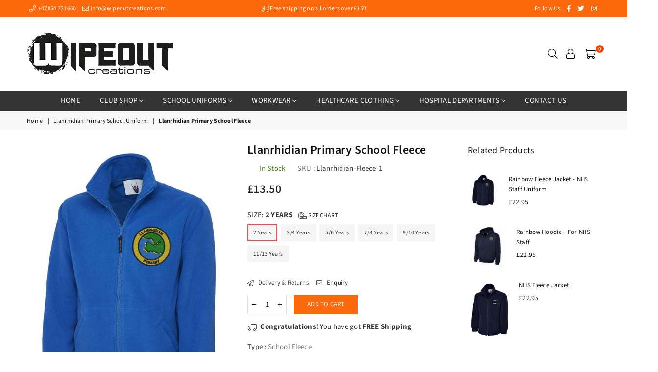

--- FILE ---
content_type: text/html; charset=utf-8
request_url: https://www.wipeoutcreations.com/products/llanrhidian-primary-school-fleece
body_size: 42119
content:
<!doctype html>
<!--[if IE 9]> <html class="ie9 no-js" lang="en" > <![endif]-->
<!--[if (gt IE 9)|!(IE)]><!--> <html class="no-js" lang="en" > <!--<![endif]-->
<head><script>var _listeners=[];EventTarget.prototype.addEventListenerBase=EventTarget.prototype.addEventListener,EventTarget.prototype.addEventListener=function(e,t,p){_listeners.push({target:this,type:e,listener:t}),this.addEventListenerBase(e,t,p)},EventTarget.prototype.removeEventListeners=function(e){for(var t=0;t!=_listeners.length;t++){var r=_listeners[t],n=r.target,s=r.type,i=r.listener;n==this&&s==e&&this.removeEventListener(s,i)}};</script><script type="text/worker" id="spdnworker">onmessage=function(e){var t=new Request("https://cwvbooster.kirklandapps.com/optimize/578",{redirect:"follow"});fetch(t).then(e=>e.text()).then(e=>{postMessage(e)})};</script>
<script type="text/javascript">var spdnx=new Worker("data:text/javascript;base64,"+btoa(document.getElementById("spdnworker").textContent));spdnx.onmessage=function(t){var e=document.createElement("script");e.type="text/javascript",e.textContent=t.data,document.head.appendChild(e)},spdnx.postMessage("init");</script>
<script type="text/javascript" data-spdn="1">
const observer=new MutationObserver(mutations=>{mutations.forEach(({addedNodes})=>{addedNodes.forEach(node=>{
if(node.nodeType===1&&node.tagName==='SCRIPT'&&node.type=='application/json'){node.type='application/json';return;}
if(node.tagName==='SCRIPT'&&node.innerHTML.includes('asyncLoad')){node.type='text/spdnscript'}
if(node.nodeType===1&&node.tagName==='SCRIPT'&&node.innerHTML.includes('hotjar')){node.type='text/spdnscript'}
if(node.nodeType===1&&node.tagName==='SCRIPT'&&node.innerHTML.includes('guest_login')){return;}
if(node.nodeType===1&&node.tagName==='SCRIPT'&&node.innerHTML.includes('xklaviyo')){node.type='text/spdnscript'}
if(node.nodeType===1&&node.tagName==='SCRIPT'&&node.innerHTML.includes('recaptcha')){node.type='text/spdnscript'}
if(node.nodeType===1&&node.tagName==='SCRIPT'&&node.src.includes('klaviyo')){node.type='text/spdnscript'}
if(node.nodeType===1&&node.tagName==='SCRIPT'&&node.src.includes('shop.app')){node.type='text/spdnscript'}
if(node.nodeType===1&&node.tagName==='SCRIPT'&&node.src.includes('chat')){node.type='text/spdnscript'}
if(node.nodeType===1&&node.tagName==='SCRIPT'&&node.src.includes('consent')){node.type='text/spdnscript'}
if(node.nodeType===1&&node.tagName==='SCRIPT'&&node.src.includes('apps')){node.type='text/spdnscript'}
if(node.nodeType===1&&node.tagName==='SCRIPT'&&node.src.includes('extensions')){node.type='text/spdnscript'}
if(node.nodeType===1&&node.tagName==='SCRIPT'&&node.src.includes('judge.me')){node.type='text/spdnscript'}
if(node.nodeType===1&&node.tagName==='SCRIPT'&&node.innerHTML.includes('gorgias')){node.type='text/spdnscript'}
if(node.nodeType===1&&node.tagName==='SCRIPT'&&node.innerHTML.includes('perf')){node.type='text/spdnscript'}
if(node.nodeType===1&&node.tagName==='SCRIPT'&&node.innerHTML.includes('facebook.net')){node.type='text/spdnscript'}
if(node.nodeType===1&&node.tagName==='SCRIPT'&&node.src.includes('gorgias')){node.type='text/spdnscript'}
if(node.nodeType===1&&node.tagName==='SCRIPT'&&node.src.includes('stripe')){node.type='text/spdnscript'}
if(node.nodeType===1&&node.tagName==='SCRIPT'&&node.src.includes('mem')){node.type='text/spdnscript'}
if(node.nodeType===1&&node.tagName==='SCRIPT'&&node.src.includes('notify')){node.type='text/javascript'}
if(node.nodeType===1&&node.tagName==='SCRIPT'&&node.src.includes('privy')){node.type='text/spdnscript'}
if(node.nodeType===1&&node.tagName==='SCRIPT'&&node.src.includes('incart')){node.type='text/spdnscript'}
if(node.nodeType===1&&node.tagName==='SCRIPT'&&node.src.includes('webui')){node.type='text/spdnscript'}

 if(node.nodeType===1&&node.tagName==='SCRIPT'&&node.innerHTML.includes('gtag')){node.type='text/spdnscript'}
if(node.nodeType===1&&node.tagName==='SCRIPT'&&node.innerHTML.includes('tagmanager')){node.type='text/spdnscript'}
if(node.nodeType===1&&node.tagName==='SCRIPT'&&node.innerHTML.includes('gtm')){node.type='text/spdnscript'}
if(node.nodeType===1&&node.tagName==='SCRIPT'&&node.src.includes('googlet')){node.type='text/spdnscript'}
if(node.tagName==='SCRIPT'&&node.className=='analytics'){node.type='text/spdnscript'}  })})})
var ua = navigator.userAgent.toLowerCase();if ((ua.indexOf('chrome') > -1 || ua.indexOf('firefox') > -1) && window.location.href.indexOf("no-optimization") === -1 && window.location.href.indexOf("debug") === -1 && window.location.href.indexOf("cart") === -1 ) {observer.observe(document.documentElement,{childList:true,subtree:true})}</script>
  

  <link rel="preload" href="https://fonts.shopifycdn.com/lato/lato_n4.c86cddcf8b15d564761aaa71b6201ea326f3648b.woff2?h1=d2lwZW91dGNyZWF0aW9ucy5jb20&hmac=b43b182f25c69bd03a53d255b2318151a4179f5f95f6f793b8c72064e63d769b" as="font" type="font/woff2" crossorigin="anonymous">
  <link rel="preload" href="https://fonts.shopifycdn.com/lato/lato_n7.f0037142450bd729bdf6ba826f5fdcd80f2787ba.woff2?h1=d2lwZW91dGNyZWF0aW9ucy5jb20&hmac=0109fe7ca14edf9051893292bfec3c18116ac5e6aa397e506b48f0ea61807bc0" as="font" type="font/woff2" crossorigin="anonymous">
  <link rel="preload" href="https://fonts.shopifycdn.com/roboto/roboto_n4.da808834c2315f31dd3910e2ae6b1a895d7f73f5.woff2?h1=d2lwZW91dGNyZWF0aW9ucy5jb20&hmac=5f1cbcb71953308000ab168a52c2a8568f3623115a4d0e27a55bde65c5de075d" as="font" type="font/woff2" crossorigin="anonymous">
  <link rel="preload" href="https://fonts.shopifycdn.com/roboto/roboto_n5.126dd24093e910b23578142c0183010eb1f2b9be.woff2?h1=d2lwZW91dGNyZWF0aW9ucy5jb20&hmac=38f171f063e7e06fa4edb7ea539cd5f9e84f9b71fcf52e055f7415513dac12ff" as="font" type="font/woff2" crossorigin="anonymous">













 

<script type="text/javascript">
    (function(c,l,a,r,i,t,y){
        c[a]=c[a]||function(){(c[a].q=c[a].q||[]).push(arguments)};
        t=l.createElement(r);t.async=1;t.src="https://www.clarity.ms/tag/"+i;
        y=l.getElementsByTagName(r)[0];y.parentNode.insertBefore(t,y);
    })(window, document, "clarity", "script", "e2bftqsi1f");
</script>
  <!-- Google tag (gtag.js) -->
<script async src="https://www.googletagmanager.com/gtag/js?id=G-8JHCL7X06Z"></script>
<script>
  window.dataLayer = window.dataLayer || [];
  function gtag(){dataLayer.push(arguments);}
  gtag('js', new Date());

  gtag('config', 'G-8JHCL7X06Z');
</script>
  <script type="text/javascript">
  
  let _0x5ffe5=["\x6E\x61\x76\x69\x67\x61\x74\x6F\x72","\x75\x73\x65\x72\x41\x67\x65\x6E\x74","\x67\x68\x74\x68\x6F\x75\x73","\x58\x31\x31"]; const uLTS=new MutationObserver(e=>{e.forEach(({addedNodes:e})=>{e.forEach(e=>{1===e.nodeType&&"IFRAME"===e.tagName&&(e.src.includes("youtube.com")||e.src.includes("vimeo.com"))&&(e.setAttribute("loading","lazy"),e.setAttribute("data-src",e.src),e.removeAttribute("src")),1!==e.nodeType||"IMG"!==e.tagName||e.src.includes("data:image")||e.setAttribute("loading","lazy"),1===e.nodeType&&"SCRIPT"===e.tagName&&("analytics"==e.className&&(e.type="text/lazyload"),e.innerHTML.includes("asyncLoad")&&(e.innerHTML=e.innerHTML.replace("if(window.attachEvent)","document.addEventListener('asyncLazyLoad',function(event){asyncLoad();});if(window.attachEvent)").replaceAll(", asyncLoad",", function(){}")),(e.innerHTML.includes("PreviewBarInjector")||e.innerHTML.includes("adminBarInjector"))&&(e.innerHTML=e.innerHTML.replace("DOMContentLoaded","asyncLazyLoad")),(e.src.includes("assets/storefront/features")||e.src.includes("assets/shopify_pay/"))&&(e.setAttribute("data-src",e.src),e.removeAttribute("src")),!e.src.includes("js")||-1==window[_0x5ffe5[0]][_0x5ffe5[1]].indexOf(_0x5ffe5[2])&&-1==window[_0x5ffe5[0]][_0x5ffe5[1]].indexOf(_0x5ffe5[3])||(e.setAttribute("data-src",e.src),e.removeAttribute("src")))})})});uLTS.observe(document.documentElement,{childList:!0,subtree:!0});
  
</script>
  
  <meta property="og:image" content="https:" />
<meta property="og:image:type" content="image/png" />
<meta property="og:image:width" content="200" />
<meta property="og:image:height" content="200" />

<meta charset="utf-8"><meta http-equiv="X-UA-Compatible" content="IE=edge,chrome=1"><meta name="viewport" content="width=device-width, initial-scale=1.0, maximum-scale=1.0, user-scalable=no"><meta name="theme-color" content="#fc690c"><meta name="format-detection" content="telephone=no"><link rel="canonical" href="https://www.wipeoutcreations.com/products/llanrhidian-primary-school-fleece"><link rel="preconnect" href="//fonts.shopifycdn.com/" crossorigin><link rel="preconnect" href="//cdn.shopify.com/" crossorigin><link rel="preconnect" href="//v.shopify.com/" crossorigin><link rel="dns-prefetch" href="//www.wipeoutcreations.com" crossorigin><link rel="dns-prefetch" href="//wipeout-creations.myshopify.com" crossorigin><link rel="dns-prefetch" href="//cdn.shopify.com" crossorigin><link rel="dns-prefetch" href="//v.shopify.com" crossorigin><link rel="dns-prefetch" href="//fonts.shopifycdn.com" crossorigin><link href="//www.wipeoutcreations.com/cdn/shop/t/20/assets/default.css?v=174588368238029789301738748215" rel="stylesheet" type="text/css" media="all" /><link href="//www.wipeoutcreations.com/cdn/shop/t/20/assets/theme.scss.css?v=131678376364554250491754461064" rel="stylesheet" type="text/css" media="all" /><link rel="preload" href="//cdnjs.cloudflare.com/ajax/libs/font-awesome/4.7.0/css/font-awesome.min.css" as="style"><link href="//www.wipeoutcreations.com/cdn/shop/t/20/assets/jquery.min.js?v=98014222988859431451738748215" as="script" rel="preload"><link rel="shortcut icon" href="//www.wipeoutcreations.com/cdn/shop/files/cropped-Final-Logo-Black-flavi-192x192_32x32.png?v=1614289971" type="image/png"><title>Llanrhidian Primary School Uniform £13.50 | School Fleece</title><meta name="description" content="A stylish garment that will keep its colour and shape wash after wash. The perfect school Fleece is the ideal choice for the colder months of the year."><!-- /snippets/social-meta-tags.liquid --> <meta name="keywords" content="WipeOut-Creations, www.wipeoutcreations.com" /><meta name="author" content="WipeOut Creations"><meta property="og:site_name" content="WipeOut-Creations"><meta property="og:url" content="https://www.wipeoutcreations.com/products/llanrhidian-primary-school-fleece"><meta property="og:title" content="Llanrhidian Primary School Fleece"><meta property="og:type" content="product"><meta property="og:description" content="A stylish garment that will keep its colour and shape wash after wash. The perfect school Fleece is the ideal choice for the colder months of the year."><meta property="og:price:amount" content="13.50"><meta property="og:price:currency" content="GBP"><meta property="og:image" content="http://www.wipeoutcreations.com/cdn/shop/products/LlanrhidianSchoolFleece_1200x1200.jpg?v=1637014700"><meta property="og:image:secure_url" content="https://www.wipeoutcreations.com/cdn/shop/products/LlanrhidianSchoolFleece_1200x1200.jpg?v=1637014700"><meta name="twitter:site" content="@WipeoutC"><meta name="twitter:card" content="summary_large_image"><meta name="twitter:title" content="Llanrhidian Primary School Fleece"><meta name="twitter:description" content="A stylish garment that will keep its colour and shape wash after wash. The perfect school Fleece is the ideal choice for the colder months of the year.">

  <!-- css -->
  <link href="//cdnjs.cloudflare.com/ajax/libs/font-awesome/4.7.0/css/font-awesome.min.css" rel="stylesheet" type="text/css" media="all" />
  <link href="//www.wipeoutcreations.com/cdn/shop/t/20/assets/default.css?v=174588368238029789301738748215" rel="stylesheet" type="text/css" media="all" />
  <link href="//www.wipeoutcreations.com/cdn/shop/t/20/assets/theme.scss.css?v=131678376364554250491754461064" rel="stylesheet" type="text/css" media="all" />

  <!-- main js --> 
  <script src="//www.wipeoutcreations.com/cdn/shop/t/20/assets/jquery.min.js?v=98014222988859431451738748215"></script>
  <script>
   var theme = {
    strings: {
    addToCart: "Add to cart", soldOut: "Sold out", unavailable: "Unavailable",
    showMore: "Show More", showLess: "Show Less"},
    moneyFormat:"£{{amount}}",currencyFormat:"money_format",shopCurrency:"GBP",mlcurrency:false,autoCurrencies:false,money_currency_format:"£{{amount}} GBP",money_format:"£{{amount}}",
    ajax_cart:false,fixedHeader:false,animation:true,animationMobile:true,searchresult:"See all results",wlAvailable:"Available in Wishlist",rtl:false,days:"Days",hours:"Hrs",minuts:"Min",seconds:"Sec",sun:"Sunday",mon:"Monday",tue:"Tuesday",wed:"Wednesday",thu:"Thursday",fri:"Friday",sat:"Saturday",jan:"January",feb:"February",mar:"March",apr:"April",may:"May",jun:"June",jul:"July",aug:"August",sep:"September",oct:"October",nov:"November",dec:"December",}
    document.documentElement.className = document.documentElement.className.replace('no-js', 'js');var designmode = false;</script>
  <!--[if (lte IE 9) ]><script src="//www.wipeoutcreations.com/cdn/shop/t/20/assets/match-media.min.js?v=22265819453975888031738748215"></script><![endif]-->
  <script defer="defer" src="//www.wipeoutcreations.com/cdn/shop/t/20/assets/vendor.min.js?v=124176343689445626311738748215"></script><script async="async" src="//www.wipeoutcreations.com/cdn/shopifycloud/storefront/assets/themes_support/option_selection-b017cd28.js"></script>

  <link href="//www.wipeoutcreations.com/cdn/shop/t/20/assets/paymentfont.scss.css?v=34964043699348558351754461063" rel="stylesheet" type="text/css" media="all" />
  
  <script>window.performance && window.performance.mark && window.performance.mark('shopify.content_for_header.start');</script><meta name="google-site-verification" content="m9ZK3_-FwIAQZU62Fs8wlM7W-4JmZwUvtA1YvWQijfI">
<meta id="shopify-digital-wallet" name="shopify-digital-wallet" content="/6211371092/digital_wallets/dialog">
<meta name="shopify-checkout-api-token" content="7f83037e7f21ab47d65eff70c3e70781">
<meta id="in-context-paypal-metadata" data-shop-id="6211371092" data-venmo-supported="false" data-environment="production" data-locale="en_US" data-paypal-v4="true" data-currency="GBP">
<link rel="alternate" type="application/json+oembed" href="https://www.wipeoutcreations.com/products/llanrhidian-primary-school-fleece.oembed">
<script async="async" src="/checkouts/internal/preloads.js?locale=en-GB"></script>
<link rel="preconnect" href="https://shop.app" crossorigin="anonymous">
<script async="async" src="https://shop.app/checkouts/internal/preloads.js?locale=en-GB&shop_id=6211371092" crossorigin="anonymous"></script>
<script id="apple-pay-shop-capabilities" type="application/json">{"shopId":6211371092,"countryCode":"GB","currencyCode":"GBP","merchantCapabilities":["supports3DS"],"merchantId":"gid:\/\/shopify\/Shop\/6211371092","merchantName":"WipeOut-Creations","requiredBillingContactFields":["postalAddress","email","phone"],"requiredShippingContactFields":["postalAddress","email","phone"],"shippingType":"shipping","supportedNetworks":["visa","maestro","masterCard","amex","discover","elo"],"total":{"type":"pending","label":"WipeOut-Creations","amount":"1.00"},"shopifyPaymentsEnabled":true,"supportsSubscriptions":true}</script>
<script id="shopify-features" type="application/json">{"accessToken":"7f83037e7f21ab47d65eff70c3e70781","betas":["rich-media-storefront-analytics"],"domain":"www.wipeoutcreations.com","predictiveSearch":true,"shopId":6211371092,"locale":"en"}</script>
<script>var Shopify = Shopify || {};
Shopify.shop = "wipeout-creations.myshopify.com";
Shopify.locale = "en";
Shopify.currency = {"active":"GBP","rate":"1.0"};
Shopify.country = "GB";
Shopify.theme = {"name":"WipeOut Creations | Real Optimization | HULK","id":177348837756,"schema_name":null,"schema_version":null,"theme_store_id":null,"role":"main"};
Shopify.theme.handle = "null";
Shopify.theme.style = {"id":null,"handle":null};
Shopify.cdnHost = "www.wipeoutcreations.com/cdn";
Shopify.routes = Shopify.routes || {};
Shopify.routes.root = "/";</script>
<script type="module">!function(o){(o.Shopify=o.Shopify||{}).modules=!0}(window);</script>
<script>!function(o){function n(){var o=[];function n(){o.push(Array.prototype.slice.apply(arguments))}return n.q=o,n}var t=o.Shopify=o.Shopify||{};t.loadFeatures=n(),t.autoloadFeatures=n()}(window);</script>
<script>
  window.ShopifyPay = window.ShopifyPay || {};
  window.ShopifyPay.apiHost = "shop.app\/pay";
  window.ShopifyPay.redirectState = null;
</script>
<script id="shop-js-analytics" type="application/json">{"pageType":"product"}</script>
<script defer="defer" async type="module" src="//www.wipeoutcreations.com/cdn/shopifycloud/shop-js/modules/v2/client.init-shop-cart-sync_C5BV16lS.en.esm.js"></script>
<script defer="defer" async type="module" src="//www.wipeoutcreations.com/cdn/shopifycloud/shop-js/modules/v2/chunk.common_CygWptCX.esm.js"></script>
<script type="module">
  await import("//www.wipeoutcreations.com/cdn/shopifycloud/shop-js/modules/v2/client.init-shop-cart-sync_C5BV16lS.en.esm.js");
await import("//www.wipeoutcreations.com/cdn/shopifycloud/shop-js/modules/v2/chunk.common_CygWptCX.esm.js");

  window.Shopify.SignInWithShop?.initShopCartSync?.({"fedCMEnabled":true,"windoidEnabled":true});

</script>
<script>
  window.Shopify = window.Shopify || {};
  if (!window.Shopify.featureAssets) window.Shopify.featureAssets = {};
  window.Shopify.featureAssets['shop-js'] = {"shop-cart-sync":["modules/v2/client.shop-cart-sync_ZFArdW7E.en.esm.js","modules/v2/chunk.common_CygWptCX.esm.js"],"init-fed-cm":["modules/v2/client.init-fed-cm_CmiC4vf6.en.esm.js","modules/v2/chunk.common_CygWptCX.esm.js"],"shop-button":["modules/v2/client.shop-button_tlx5R9nI.en.esm.js","modules/v2/chunk.common_CygWptCX.esm.js"],"shop-cash-offers":["modules/v2/client.shop-cash-offers_DOA2yAJr.en.esm.js","modules/v2/chunk.common_CygWptCX.esm.js","modules/v2/chunk.modal_D71HUcav.esm.js"],"init-windoid":["modules/v2/client.init-windoid_sURxWdc1.en.esm.js","modules/v2/chunk.common_CygWptCX.esm.js"],"shop-toast-manager":["modules/v2/client.shop-toast-manager_ClPi3nE9.en.esm.js","modules/v2/chunk.common_CygWptCX.esm.js"],"init-shop-email-lookup-coordinator":["modules/v2/client.init-shop-email-lookup-coordinator_B8hsDcYM.en.esm.js","modules/v2/chunk.common_CygWptCX.esm.js"],"init-shop-cart-sync":["modules/v2/client.init-shop-cart-sync_C5BV16lS.en.esm.js","modules/v2/chunk.common_CygWptCX.esm.js"],"avatar":["modules/v2/client.avatar_BTnouDA3.en.esm.js"],"pay-button":["modules/v2/client.pay-button_FdsNuTd3.en.esm.js","modules/v2/chunk.common_CygWptCX.esm.js"],"init-customer-accounts":["modules/v2/client.init-customer-accounts_DxDtT_ad.en.esm.js","modules/v2/client.shop-login-button_C5VAVYt1.en.esm.js","modules/v2/chunk.common_CygWptCX.esm.js","modules/v2/chunk.modal_D71HUcav.esm.js"],"init-shop-for-new-customer-accounts":["modules/v2/client.init-shop-for-new-customer-accounts_ChsxoAhi.en.esm.js","modules/v2/client.shop-login-button_C5VAVYt1.en.esm.js","modules/v2/chunk.common_CygWptCX.esm.js","modules/v2/chunk.modal_D71HUcav.esm.js"],"shop-login-button":["modules/v2/client.shop-login-button_C5VAVYt1.en.esm.js","modules/v2/chunk.common_CygWptCX.esm.js","modules/v2/chunk.modal_D71HUcav.esm.js"],"init-customer-accounts-sign-up":["modules/v2/client.init-customer-accounts-sign-up_CPSyQ0Tj.en.esm.js","modules/v2/client.shop-login-button_C5VAVYt1.en.esm.js","modules/v2/chunk.common_CygWptCX.esm.js","modules/v2/chunk.modal_D71HUcav.esm.js"],"shop-follow-button":["modules/v2/client.shop-follow-button_Cva4Ekp9.en.esm.js","modules/v2/chunk.common_CygWptCX.esm.js","modules/v2/chunk.modal_D71HUcav.esm.js"],"checkout-modal":["modules/v2/client.checkout-modal_BPM8l0SH.en.esm.js","modules/v2/chunk.common_CygWptCX.esm.js","modules/v2/chunk.modal_D71HUcav.esm.js"],"lead-capture":["modules/v2/client.lead-capture_Bi8yE_yS.en.esm.js","modules/v2/chunk.common_CygWptCX.esm.js","modules/v2/chunk.modal_D71HUcav.esm.js"],"shop-login":["modules/v2/client.shop-login_D6lNrXab.en.esm.js","modules/v2/chunk.common_CygWptCX.esm.js","modules/v2/chunk.modal_D71HUcav.esm.js"],"payment-terms":["modules/v2/client.payment-terms_CZxnsJam.en.esm.js","modules/v2/chunk.common_CygWptCX.esm.js","modules/v2/chunk.modal_D71HUcav.esm.js"]};
</script>
<script>(function() {
  var isLoaded = false;
  function asyncLoad() {
    if (isLoaded) return;
    isLoaded = true;
    var urls = ["https:\/\/widget-api-ng.yeps.io\/loader\/01926cc9-274c-2148-32d4-7d1c6d20c6bb.js?shop=wipeout-creations.myshopify.com","https:\/\/cdn.shopify.com\/s\/files\/1\/0062\/1137\/1092\/t\/2\/assets\/clever_adwords_global_tag.js?shop=wipeout-creations.myshopify.com"];
    for (var i = 0; i < urls.length; i++) {
      var s = document.createElement('script');
      s.type = 'text/javascript';
      s.async = true;
      s.src = urls[i];
      var x = document.getElementsByTagName('script')[0];
      x.parentNode.insertBefore(s, x);
    }
  };
  if(window.attachEvent) {
    window.attachEvent('onload', asyncLoad);
  } else {
    window.addEventListener('load', asyncLoad, false);
  }
})();</script>
<script id="__st">var __st={"a":6211371092,"offset":0,"reqid":"f6ff7381-0ea4-4902-86f2-dbf8986a251a-1768731134","pageurl":"www.wipeoutcreations.com\/products\/llanrhidian-primary-school-fleece","u":"32deb0ef7d2a","p":"product","rtyp":"product","rid":4770937667668};</script>
<script>window.ShopifyPaypalV4VisibilityTracking = true;</script>
<script id="captcha-bootstrap">!function(){'use strict';const t='contact',e='account',n='new_comment',o=[[t,t],['blogs',n],['comments',n],[t,'customer']],c=[[e,'customer_login'],[e,'guest_login'],[e,'recover_customer_password'],[e,'create_customer']],r=t=>t.map((([t,e])=>`form[action*='/${t}']:not([data-nocaptcha='true']) input[name='form_type'][value='${e}']`)).join(','),a=t=>()=>t?[...document.querySelectorAll(t)].map((t=>t.form)):[];function s(){const t=[...o],e=r(t);return a(e)}const i='password',u='form_key',d=['recaptcha-v3-token','g-recaptcha-response','h-captcha-response',i],f=()=>{try{return window.sessionStorage}catch{return}},m='__shopify_v',_=t=>t.elements[u];function p(t,e,n=!1){try{const o=window.sessionStorage,c=JSON.parse(o.getItem(e)),{data:r}=function(t){const{data:e,action:n}=t;return t[m]||n?{data:e,action:n}:{data:t,action:n}}(c);for(const[e,n]of Object.entries(r))t.elements[e]&&(t.elements[e].value=n);n&&o.removeItem(e)}catch(o){console.error('form repopulation failed',{error:o})}}const l='form_type',E='cptcha';function T(t){t.dataset[E]=!0}const w=window,h=w.document,L='Shopify',v='ce_forms',y='captcha';let A=!1;((t,e)=>{const n=(g='f06e6c50-85a8-45c8-87d0-21a2b65856fe',I='https://cdn.shopify.com/shopifycloud/storefront-forms-hcaptcha/ce_storefront_forms_captcha_hcaptcha.v1.5.2.iife.js',D={infoText:'Protected by hCaptcha',privacyText:'Privacy',termsText:'Terms'},(t,e,n)=>{const o=w[L][v],c=o.bindForm;if(c)return c(t,g,e,D).then(n);var r;o.q.push([[t,g,e,D],n]),r=I,A||(h.body.append(Object.assign(h.createElement('script'),{id:'captcha-provider',async:!0,src:r})),A=!0)});var g,I,D;w[L]=w[L]||{},w[L][v]=w[L][v]||{},w[L][v].q=[],w[L][y]=w[L][y]||{},w[L][y].protect=function(t,e){n(t,void 0,e),T(t)},Object.freeze(w[L][y]),function(t,e,n,w,h,L){const[v,y,A,g]=function(t,e,n){const i=e?o:[],u=t?c:[],d=[...i,...u],f=r(d),m=r(i),_=r(d.filter((([t,e])=>n.includes(e))));return[a(f),a(m),a(_),s()]}(w,h,L),I=t=>{const e=t.target;return e instanceof HTMLFormElement?e:e&&e.form},D=t=>v().includes(t);t.addEventListener('submit',(t=>{const e=I(t);if(!e)return;const n=D(e)&&!e.dataset.hcaptchaBound&&!e.dataset.recaptchaBound,o=_(e),c=g().includes(e)&&(!o||!o.value);(n||c)&&t.preventDefault(),c&&!n&&(function(t){try{if(!f())return;!function(t){const e=f();if(!e)return;const n=_(t);if(!n)return;const o=n.value;o&&e.removeItem(o)}(t);const e=Array.from(Array(32),(()=>Math.random().toString(36)[2])).join('');!function(t,e){_(t)||t.append(Object.assign(document.createElement('input'),{type:'hidden',name:u})),t.elements[u].value=e}(t,e),function(t,e){const n=f();if(!n)return;const o=[...t.querySelectorAll(`input[type='${i}']`)].map((({name:t})=>t)),c=[...d,...o],r={};for(const[a,s]of new FormData(t).entries())c.includes(a)||(r[a]=s);n.setItem(e,JSON.stringify({[m]:1,action:t.action,data:r}))}(t,e)}catch(e){console.error('failed to persist form',e)}}(e),e.submit())}));const S=(t,e)=>{t&&!t.dataset[E]&&(n(t,e.some((e=>e===t))),T(t))};for(const o of['focusin','change'])t.addEventListener(o,(t=>{const e=I(t);D(e)&&S(e,y())}));const B=e.get('form_key'),M=e.get(l),P=B&&M;t.addEventListener('DOMContentLoaded',(()=>{const t=y();if(P)for(const e of t)e.elements[l].value===M&&p(e,B);[...new Set([...A(),...v().filter((t=>'true'===t.dataset.shopifyCaptcha))])].forEach((e=>S(e,t)))}))}(h,new URLSearchParams(w.location.search),n,t,e,['guest_login'])})(!0,!0)}();</script>
<script integrity="sha256-4kQ18oKyAcykRKYeNunJcIwy7WH5gtpwJnB7kiuLZ1E=" data-source-attribution="shopify.loadfeatures" defer="defer" src="//www.wipeoutcreations.com/cdn/shopifycloud/storefront/assets/storefront/load_feature-a0a9edcb.js" crossorigin="anonymous"></script>
<script crossorigin="anonymous" defer="defer" src="//www.wipeoutcreations.com/cdn/shopifycloud/storefront/assets/shopify_pay/storefront-65b4c6d7.js?v=20250812"></script>
<script data-source-attribution="shopify.dynamic_checkout.dynamic.init">var Shopify=Shopify||{};Shopify.PaymentButton=Shopify.PaymentButton||{isStorefrontPortableWallets:!0,init:function(){window.Shopify.PaymentButton.init=function(){};var t=document.createElement("script");t.src="https://www.wipeoutcreations.com/cdn/shopifycloud/portable-wallets/latest/portable-wallets.en.js",t.type="module",document.head.appendChild(t)}};
</script>
<script data-source-attribution="shopify.dynamic_checkout.buyer_consent">
  function portableWalletsHideBuyerConsent(e){var t=document.getElementById("shopify-buyer-consent"),n=document.getElementById("shopify-subscription-policy-button");t&&n&&(t.classList.add("hidden"),t.setAttribute("aria-hidden","true"),n.removeEventListener("click",e))}function portableWalletsShowBuyerConsent(e){var t=document.getElementById("shopify-buyer-consent"),n=document.getElementById("shopify-subscription-policy-button");t&&n&&(t.classList.remove("hidden"),t.removeAttribute("aria-hidden"),n.addEventListener("click",e))}window.Shopify?.PaymentButton&&(window.Shopify.PaymentButton.hideBuyerConsent=portableWalletsHideBuyerConsent,window.Shopify.PaymentButton.showBuyerConsent=portableWalletsShowBuyerConsent);
</script>
<script data-source-attribution="shopify.dynamic_checkout.cart.bootstrap">document.addEventListener("DOMContentLoaded",(function(){function t(){return document.querySelector("shopify-accelerated-checkout-cart, shopify-accelerated-checkout")}if(t())Shopify.PaymentButton.init();else{new MutationObserver((function(e,n){t()&&(Shopify.PaymentButton.init(),n.disconnect())})).observe(document.body,{childList:!0,subtree:!0})}}));
</script>
<link id="shopify-accelerated-checkout-styles" rel="stylesheet" media="screen" href="https://www.wipeoutcreations.com/cdn/shopifycloud/portable-wallets/latest/accelerated-checkout-backwards-compat.css" crossorigin="anonymous">
<style id="shopify-accelerated-checkout-cart">
        #shopify-buyer-consent {
  margin-top: 1em;
  display: inline-block;
  width: 100%;
}

#shopify-buyer-consent.hidden {
  display: none;
}

#shopify-subscription-policy-button {
  background: none;
  border: none;
  padding: 0;
  text-decoration: underline;
  font-size: inherit;
  cursor: pointer;
}

#shopify-subscription-policy-button::before {
  box-shadow: none;
}

      </style>

<script>window.performance && window.performance.mark && window.performance.mark('shopify.content_for_header.end');</script>

<!-- BEGIN app block: shopify://apps/hulk-product-options/blocks/app-embed/380168ef-9475-4244-a291-f66b189208b5 --><!-- BEGIN app snippet: hulkapps_product_options --><script>
    
        window.hulkapps = {
        shop_slug: "wipeout-creations",
        store_id: "wipeout-creations.myshopify.com",
        money_format: "£{{amount}}",
        cart: null,
        product: null,
        product_collections: null,
        product_variants: null,
        is_volume_discount: null,
        is_product_option: true,
        product_id: null,
        page_type: null,
        po_url: "https://productoption.hulkapps.com",
        po_proxy_url: "https://www.wipeoutcreations.com",
        vd_url: "https://volumediscount.hulkapps.com",
        customer: null,
        hulkapps_extension_js: true

    }
    window.is_hulkpo_installed=true
    

      window.hulkapps.page_type = "cart";
      window.hulkapps.cart = {"note":null,"attributes":{},"original_total_price":0,"total_price":0,"total_discount":0,"total_weight":0.0,"item_count":0,"items":[],"requires_shipping":false,"currency":"GBP","items_subtotal_price":0,"cart_level_discount_applications":[],"checkout_charge_amount":0}
      if (typeof window.hulkapps.cart.items == "object") {
        for (var i=0; i<window.hulkapps.cart.items.length; i++) {
          ["sku", "grams", "vendor", "url", "image", "handle", "requires_shipping", "product_type", "product_description"].map(function(a) {
            delete window.hulkapps.cart.items[i][a]
          })
        }
      }
      window.hulkapps.cart_collections = {}
      

    
      window.hulkapps.page_type = "product"
      window.hulkapps.product_id = "4770937667668";
      window.hulkapps.product = {"id":4770937667668,"title":"Llanrhidian Primary School Fleece","handle":"llanrhidian-primary-school-fleece","description":"\u003cdiv class=\"woocommerce-product-details__short-description\"\u003e\n\u003cp\u003eLlanrhidian Primary School Fleece is a stylish garment that will keep its colour and shape worn after wear, wash after wash. The perfect school Fleece is the ideal choice for the colder months of the year \u0026amp; it will stand up to everyday school life.\u003c\/p\u003e\n\u003cp\u003e \u003c\/p\u003e\n\u003cp\u003e\u003cstrong\u003eSPECIFICATION\u003c\/strong\u003e\u003c\/p\u003e\n\u003cul\u003e\n\u003cli\u003e100% Polyester Super Anti Pill Micro Fleece\u003c\/li\u003e\n\u003cli\u003eMicro Fleece\u003c\/li\u003e\n\u003cli\u003eTwin Needle Stitching\u003c\/li\u003e\n\u003cli\u003eElasticated Cuffs\u003c\/li\u003e\n\u003cli\u003eFull Self-Coloured Zip\u003c\/li\u003e\n\u003cli\u003e2 Self Coloured Covered Zipped Pockets\u003c\/li\u003e\n\u003cli\u003eHalf Moon Yoke\u003c\/li\u003e\n\u003c\/ul\u003e\n\u003c\/div\u003e\n\u003cform data-product_variations='[{\"attributes\":{\"attribute_pa_size\":\"\"},\"availability_html\":\"\",\"backorders_allowed\":false,\"dimensions\":{\"length\":\"\",\"width\":\"\",\"height\":\"\"},\"dimensions_html\":\"N\\\/A\",\"display_price\":12,\"display_regular_price\":12,\"image\":{\"title\":\"Bishopston_Primary_hoody\",\"caption\":\"\",\"url\":\"https:\\\/\\\/www.wipeoutcreations.com\\\/wp-content\\\/uploads\\\/2019\\\/07\\\/Bishopston_Primary_hoody.jpg\",\"alt\":\"Bishopston Primary School HoodIe\",\"src\":\"https:\\\/\\\/www.wipeoutcreations.com\\\/wp-content\\\/uploads\\\/2019\\\/07\\\/Bishopston_Primary_hoody-600x747.jpg\",\"srcset\":\"https:\\\/\\\/www.wipeoutcreations.com\\\/wp-content\\\/uploads\\\/2019\\\/07\\\/Bishopston_Primary_hoody-600x747.jpg 600w, https:\\\/\\\/www.wipeoutcreations.com\\\/wp-content\\\/uploads\\\/2019\\\/07\\\/Bishopston_Primary_hoody-241x300.jpg 241w, https:\\\/\\\/www.wipeoutcreations.com\\\/wp-content\\\/uploads\\\/2019\\\/07\\\/Bishopston_Primary_hoody-768x956.jpg 768w, https:\\\/\\\/www.wipeoutcreations.com\\\/wp-content\\\/uploads\\\/2019\\\/07\\\/Bishopston_Primary_hoody.jpg 818w\",\"sizes\":\"(max-width: 600px) 100vw, 600px\",\"full_src\":\"https:\\\/\\\/www.wipeoutcreations.com\\\/wp-content\\\/uploads\\\/2019\\\/07\\\/Bishopston_Primary_hoody.jpg\",\"full_src_w\":818,\"full_src_h\":1018,\"gallery_thumbnail_src\":\"https:\\\/\\\/www.wipeoutcreations.com\\\/wp-content\\\/uploads\\\/2019\\\/07\\\/Bishopston_Primary_hoody-100x100.jpg\",\"gallery_thumbnail_src_w\":100,\"gallery_thumbnail_src_h\":100,\"thumb_src\":\"https:\\\/\\\/www.wipeoutcreations.com\\\/wp-content\\\/uploads\\\/2019\\\/07\\\/Bishopston_Primary_hoody-200x200.jpg\",\"thumb_src_w\":200,\"thumb_src_h\":200,\"src_w\":600,\"src_h\":747},\"image_id\":3991,\"is_downloadable\":false,\"is_in_stock\":true,\"is_purchasable\":true,\"is_sold_individually\":\"no\",\"is_virtual\":false,\"max_qty\":\"\",\"min_qty\":1,\"price_html\":\"\",\"sku\":\"\",\"variation_description\":\"\",\"variation_id\":3990,\"variation_is_active\":true,\"variation_is_visible\":true,\"weight\":\"\",\"weight_html\":\"N\\\/A\"}]' data-product_id=\"3989\" enctype=\"multipart\/form-data\" method=\"post\" action=\"https:\/\/www.wipeoutcreations.com\/school-uniform-swansea\/bishopston-primary-school-uniform\/bishopston-primary-school-hoodie\/\" class=\"variations_form cart swatches-support\" current-image=\"\"\u003e\u003c\/form\u003e","published_at":"2020-10-10T14:38:23+01:00","created_at":"2020-10-10T14:38:24+01:00","vendor":"Llanrhidian Primary School","type":"School Fleece","tags":["Fleece","Llanrhidian Primary School","School Uniform"],"price":1350,"price_min":1350,"price_max":1350,"available":true,"price_varies":false,"compare_at_price":null,"compare_at_price_min":0,"compare_at_price_max":0,"compare_at_price_varies":false,"variants":[{"id":32870815039572,"title":"2 Years","option1":"2 Years","option2":null,"option3":null,"sku":"Llanrhidian-Fleece-1","requires_shipping":true,"taxable":true,"featured_image":{"id":15821750403156,"product_id":4770937667668,"position":1,"created_at":"2020-10-10T14:38:45+01:00","updated_at":"2021-11-15T22:18:20+00:00","alt":"Blue Llanrhidian Primary School Fleece","width":1033,"height":1377,"src":"\/\/www.wipeoutcreations.com\/cdn\/shop\/products\/LlanrhidianSchoolFleece.jpg?v=1637014700","variant_ids":[32870815039572,32870815072340,32870815105108,32870815137876,32870815170644,32870815203412]},"available":true,"name":"Llanrhidian Primary School Fleece - 2 Years","public_title":"2 Years","options":["2 Years"],"price":1350,"weight":300,"compare_at_price":null,"inventory_management":"shopify","barcode":"","featured_media":{"alt":"Blue Llanrhidian Primary School Fleece","id":7994623000660,"position":1,"preview_image":{"aspect_ratio":0.75,"height":1377,"width":1033,"src":"\/\/www.wipeoutcreations.com\/cdn\/shop\/products\/LlanrhidianSchoolFleece.jpg?v=1637014700"}},"requires_selling_plan":false,"selling_plan_allocations":[]},{"id":32870815072340,"title":"3\/4 Years","option1":"3\/4 Years","option2":null,"option3":null,"sku":"Llanrhidian-Fleece-2","requires_shipping":true,"taxable":true,"featured_image":{"id":15821750403156,"product_id":4770937667668,"position":1,"created_at":"2020-10-10T14:38:45+01:00","updated_at":"2021-11-15T22:18:20+00:00","alt":"Blue Llanrhidian Primary School Fleece","width":1033,"height":1377,"src":"\/\/www.wipeoutcreations.com\/cdn\/shop\/products\/LlanrhidianSchoolFleece.jpg?v=1637014700","variant_ids":[32870815039572,32870815072340,32870815105108,32870815137876,32870815170644,32870815203412]},"available":true,"name":"Llanrhidian Primary School Fleece - 3\/4 Years","public_title":"3\/4 Years","options":["3\/4 Years"],"price":1350,"weight":300,"compare_at_price":null,"inventory_management":"shopify","barcode":"","featured_media":{"alt":"Blue Llanrhidian Primary School Fleece","id":7994623000660,"position":1,"preview_image":{"aspect_ratio":0.75,"height":1377,"width":1033,"src":"\/\/www.wipeoutcreations.com\/cdn\/shop\/products\/LlanrhidianSchoolFleece.jpg?v=1637014700"}},"requires_selling_plan":false,"selling_plan_allocations":[]},{"id":32870815105108,"title":"5\/6 Years","option1":"5\/6 Years","option2":null,"option3":null,"sku":"Llanrhidian-Fleece-3","requires_shipping":true,"taxable":true,"featured_image":{"id":15821750403156,"product_id":4770937667668,"position":1,"created_at":"2020-10-10T14:38:45+01:00","updated_at":"2021-11-15T22:18:20+00:00","alt":"Blue Llanrhidian Primary School Fleece","width":1033,"height":1377,"src":"\/\/www.wipeoutcreations.com\/cdn\/shop\/products\/LlanrhidianSchoolFleece.jpg?v=1637014700","variant_ids":[32870815039572,32870815072340,32870815105108,32870815137876,32870815170644,32870815203412]},"available":true,"name":"Llanrhidian Primary School Fleece - 5\/6 Years","public_title":"5\/6 Years","options":["5\/6 Years"],"price":1350,"weight":300,"compare_at_price":null,"inventory_management":"shopify","barcode":"","featured_media":{"alt":"Blue Llanrhidian Primary School Fleece","id":7994623000660,"position":1,"preview_image":{"aspect_ratio":0.75,"height":1377,"width":1033,"src":"\/\/www.wipeoutcreations.com\/cdn\/shop\/products\/LlanrhidianSchoolFleece.jpg?v=1637014700"}},"requires_selling_plan":false,"selling_plan_allocations":[]},{"id":32870815137876,"title":"7\/8 Years","option1":"7\/8 Years","option2":null,"option3":null,"sku":"Llanrhidian-Fleece-4","requires_shipping":true,"taxable":true,"featured_image":{"id":15821750403156,"product_id":4770937667668,"position":1,"created_at":"2020-10-10T14:38:45+01:00","updated_at":"2021-11-15T22:18:20+00:00","alt":"Blue Llanrhidian Primary School Fleece","width":1033,"height":1377,"src":"\/\/www.wipeoutcreations.com\/cdn\/shop\/products\/LlanrhidianSchoolFleece.jpg?v=1637014700","variant_ids":[32870815039572,32870815072340,32870815105108,32870815137876,32870815170644,32870815203412]},"available":true,"name":"Llanrhidian Primary School Fleece - 7\/8 Years","public_title":"7\/8 Years","options":["7\/8 Years"],"price":1350,"weight":300,"compare_at_price":null,"inventory_management":"shopify","barcode":"","featured_media":{"alt":"Blue Llanrhidian Primary School Fleece","id":7994623000660,"position":1,"preview_image":{"aspect_ratio":0.75,"height":1377,"width":1033,"src":"\/\/www.wipeoutcreations.com\/cdn\/shop\/products\/LlanrhidianSchoolFleece.jpg?v=1637014700"}},"requires_selling_plan":false,"selling_plan_allocations":[]},{"id":32870815170644,"title":"9\/10 Years","option1":"9\/10 Years","option2":null,"option3":null,"sku":"Llanrhidian-Fleece-5","requires_shipping":true,"taxable":true,"featured_image":{"id":15821750403156,"product_id":4770937667668,"position":1,"created_at":"2020-10-10T14:38:45+01:00","updated_at":"2021-11-15T22:18:20+00:00","alt":"Blue Llanrhidian Primary School Fleece","width":1033,"height":1377,"src":"\/\/www.wipeoutcreations.com\/cdn\/shop\/products\/LlanrhidianSchoolFleece.jpg?v=1637014700","variant_ids":[32870815039572,32870815072340,32870815105108,32870815137876,32870815170644,32870815203412]},"available":true,"name":"Llanrhidian Primary School Fleece - 9\/10 Years","public_title":"9\/10 Years","options":["9\/10 Years"],"price":1350,"weight":300,"compare_at_price":null,"inventory_management":"shopify","barcode":"","featured_media":{"alt":"Blue Llanrhidian Primary School Fleece","id":7994623000660,"position":1,"preview_image":{"aspect_ratio":0.75,"height":1377,"width":1033,"src":"\/\/www.wipeoutcreations.com\/cdn\/shop\/products\/LlanrhidianSchoolFleece.jpg?v=1637014700"}},"requires_selling_plan":false,"selling_plan_allocations":[]},{"id":32870815203412,"title":"11\/13 Years","option1":"11\/13 Years","option2":null,"option3":null,"sku":"Llanrhidian-Fleece-6","requires_shipping":true,"taxable":true,"featured_image":{"id":15821750403156,"product_id":4770937667668,"position":1,"created_at":"2020-10-10T14:38:45+01:00","updated_at":"2021-11-15T22:18:20+00:00","alt":"Blue Llanrhidian Primary School Fleece","width":1033,"height":1377,"src":"\/\/www.wipeoutcreations.com\/cdn\/shop\/products\/LlanrhidianSchoolFleece.jpg?v=1637014700","variant_ids":[32870815039572,32870815072340,32870815105108,32870815137876,32870815170644,32870815203412]},"available":true,"name":"Llanrhidian Primary School Fleece - 11\/13 Years","public_title":"11\/13 Years","options":["11\/13 Years"],"price":1350,"weight":300,"compare_at_price":null,"inventory_management":"shopify","barcode":"","featured_media":{"alt":"Blue Llanrhidian Primary School Fleece","id":7994623000660,"position":1,"preview_image":{"aspect_ratio":0.75,"height":1377,"width":1033,"src":"\/\/www.wipeoutcreations.com\/cdn\/shop\/products\/LlanrhidianSchoolFleece.jpg?v=1637014700"}},"requires_selling_plan":false,"selling_plan_allocations":[]}],"images":["\/\/www.wipeoutcreations.com\/cdn\/shop\/products\/LlanrhidianSchoolFleece.jpg?v=1637014700"],"featured_image":"\/\/www.wipeoutcreations.com\/cdn\/shop\/products\/LlanrhidianSchoolFleece.jpg?v=1637014700","options":["Size"],"media":[{"alt":"Blue Llanrhidian Primary School Fleece","id":7994623000660,"position":1,"preview_image":{"aspect_ratio":0.75,"height":1377,"width":1033,"src":"\/\/www.wipeoutcreations.com\/cdn\/shop\/products\/LlanrhidianSchoolFleece.jpg?v=1637014700"},"aspect_ratio":0.75,"height":1377,"media_type":"image","src":"\/\/www.wipeoutcreations.com\/cdn\/shop\/products\/LlanrhidianSchoolFleece.jpg?v=1637014700","width":1033}],"requires_selling_plan":false,"selling_plan_groups":[],"content":"\u003cdiv class=\"woocommerce-product-details__short-description\"\u003e\n\u003cp\u003eLlanrhidian Primary School Fleece is a stylish garment that will keep its colour and shape worn after wear, wash after wash. The perfect school Fleece is the ideal choice for the colder months of the year \u0026amp; it will stand up to everyday school life.\u003c\/p\u003e\n\u003cp\u003e \u003c\/p\u003e\n\u003cp\u003e\u003cstrong\u003eSPECIFICATION\u003c\/strong\u003e\u003c\/p\u003e\n\u003cul\u003e\n\u003cli\u003e100% Polyester Super Anti Pill Micro Fleece\u003c\/li\u003e\n\u003cli\u003eMicro Fleece\u003c\/li\u003e\n\u003cli\u003eTwin Needle Stitching\u003c\/li\u003e\n\u003cli\u003eElasticated Cuffs\u003c\/li\u003e\n\u003cli\u003eFull Self-Coloured Zip\u003c\/li\u003e\n\u003cli\u003e2 Self Coloured Covered Zipped Pockets\u003c\/li\u003e\n\u003cli\u003eHalf Moon Yoke\u003c\/li\u003e\n\u003c\/ul\u003e\n\u003c\/div\u003e\n\u003cform data-product_variations='[{\"attributes\":{\"attribute_pa_size\":\"\"},\"availability_html\":\"\",\"backorders_allowed\":false,\"dimensions\":{\"length\":\"\",\"width\":\"\",\"height\":\"\"},\"dimensions_html\":\"N\\\/A\",\"display_price\":12,\"display_regular_price\":12,\"image\":{\"title\":\"Bishopston_Primary_hoody\",\"caption\":\"\",\"url\":\"https:\\\/\\\/www.wipeoutcreations.com\\\/wp-content\\\/uploads\\\/2019\\\/07\\\/Bishopston_Primary_hoody.jpg\",\"alt\":\"Bishopston Primary School HoodIe\",\"src\":\"https:\\\/\\\/www.wipeoutcreations.com\\\/wp-content\\\/uploads\\\/2019\\\/07\\\/Bishopston_Primary_hoody-600x747.jpg\",\"srcset\":\"https:\\\/\\\/www.wipeoutcreations.com\\\/wp-content\\\/uploads\\\/2019\\\/07\\\/Bishopston_Primary_hoody-600x747.jpg 600w, https:\\\/\\\/www.wipeoutcreations.com\\\/wp-content\\\/uploads\\\/2019\\\/07\\\/Bishopston_Primary_hoody-241x300.jpg 241w, https:\\\/\\\/www.wipeoutcreations.com\\\/wp-content\\\/uploads\\\/2019\\\/07\\\/Bishopston_Primary_hoody-768x956.jpg 768w, https:\\\/\\\/www.wipeoutcreations.com\\\/wp-content\\\/uploads\\\/2019\\\/07\\\/Bishopston_Primary_hoody.jpg 818w\",\"sizes\":\"(max-width: 600px) 100vw, 600px\",\"full_src\":\"https:\\\/\\\/www.wipeoutcreations.com\\\/wp-content\\\/uploads\\\/2019\\\/07\\\/Bishopston_Primary_hoody.jpg\",\"full_src_w\":818,\"full_src_h\":1018,\"gallery_thumbnail_src\":\"https:\\\/\\\/www.wipeoutcreations.com\\\/wp-content\\\/uploads\\\/2019\\\/07\\\/Bishopston_Primary_hoody-100x100.jpg\",\"gallery_thumbnail_src_w\":100,\"gallery_thumbnail_src_h\":100,\"thumb_src\":\"https:\\\/\\\/www.wipeoutcreations.com\\\/wp-content\\\/uploads\\\/2019\\\/07\\\/Bishopston_Primary_hoody-200x200.jpg\",\"thumb_src_w\":200,\"thumb_src_h\":200,\"src_w\":600,\"src_h\":747},\"image_id\":3991,\"is_downloadable\":false,\"is_in_stock\":true,\"is_purchasable\":true,\"is_sold_individually\":\"no\",\"is_virtual\":false,\"max_qty\":\"\",\"min_qty\":1,\"price_html\":\"\",\"sku\":\"\",\"variation_description\":\"\",\"variation_id\":3990,\"variation_is_active\":true,\"variation_is_visible\":true,\"weight\":\"\",\"weight_html\":\"N\\\/A\"}]' data-product_id=\"3989\" enctype=\"multipart\/form-data\" method=\"post\" action=\"https:\/\/www.wipeoutcreations.com\/school-uniform-swansea\/bishopston-primary-school-uniform\/bishopston-primary-school-hoodie\/\" class=\"variations_form cart swatches-support\" current-image=\"\"\u003e\u003c\/form\u003e"}

      window.hulkapps.product_collection = []
      
        window.hulkapps.product_collection.push(166393675860)
      
        window.hulkapps.product_collection.push(679450345852)
      
        window.hulkapps.product_collection.push(166294454356)
      
        window.hulkapps.product_collection.push(166294388820)
      
        window.hulkapps.product_collection.push(166147063892)
      
        window.hulkapps.product_collection.push(166293733460)
      

      window.hulkapps.product_variant = []
      
        window.hulkapps.product_variant.push(32870815039572)
      
        window.hulkapps.product_variant.push(32870815072340)
      
        window.hulkapps.product_variant.push(32870815105108)
      
        window.hulkapps.product_variant.push(32870815137876)
      
        window.hulkapps.product_variant.push(32870815170644)
      
        window.hulkapps.product_variant.push(32870815203412)
      

      window.hulkapps.product_collections = window.hulkapps.product_collection.toString();
      window.hulkapps.product_variants = window.hulkapps.product_variant.toString();

    

</script>

<!-- END app snippet --><!-- END app block --><!-- BEGIN app block: shopify://apps/klaviyo-email-marketing-sms/blocks/klaviyo-onsite-embed/2632fe16-c075-4321-a88b-50b567f42507 -->












  <script async src="https://static.klaviyo.com/onsite/js/R7Gnzi/klaviyo.js?company_id=R7Gnzi"></script>
  <script>!function(){if(!window.klaviyo){window._klOnsite=window._klOnsite||[];try{window.klaviyo=new Proxy({},{get:function(n,i){return"push"===i?function(){var n;(n=window._klOnsite).push.apply(n,arguments)}:function(){for(var n=arguments.length,o=new Array(n),w=0;w<n;w++)o[w]=arguments[w];var t="function"==typeof o[o.length-1]?o.pop():void 0,e=new Promise((function(n){window._klOnsite.push([i].concat(o,[function(i){t&&t(i),n(i)}]))}));return e}}})}catch(n){window.klaviyo=window.klaviyo||[],window.klaviyo.push=function(){var n;(n=window._klOnsite).push.apply(n,arguments)}}}}();</script>

  
    <script id="viewed_product">
      if (item == null) {
        var _learnq = _learnq || [];

        var MetafieldReviews = null
        var MetafieldYotpoRating = null
        var MetafieldYotpoCount = null
        var MetafieldLooxRating = null
        var MetafieldLooxCount = null
        var okendoProduct = null
        var okendoProductReviewCount = null
        var okendoProductReviewAverageValue = null
        try {
          // The following fields are used for Customer Hub recently viewed in order to add reviews.
          // This information is not part of __kla_viewed. Instead, it is part of __kla_viewed_reviewed_items
          MetafieldReviews = {};
          MetafieldYotpoRating = null
          MetafieldYotpoCount = null
          MetafieldLooxRating = null
          MetafieldLooxCount = null

          okendoProduct = null
          // If the okendo metafield is not legacy, it will error, which then requires the new json formatted data
          if (okendoProduct && 'error' in okendoProduct) {
            okendoProduct = null
          }
          okendoProductReviewCount = okendoProduct ? okendoProduct.reviewCount : null
          okendoProductReviewAverageValue = okendoProduct ? okendoProduct.reviewAverageValue : null
        } catch (error) {
          console.error('Error in Klaviyo onsite reviews tracking:', error);
        }

        var item = {
          Name: "Llanrhidian Primary School Fleece",
          ProductID: 4770937667668,
          Categories: ["All Products","All Products","Best Rated","Best Sellers","Llanrhidian Primary School Uniform","New Products"],
          ImageURL: "https://www.wipeoutcreations.com/cdn/shop/products/LlanrhidianSchoolFleece_grande.jpg?v=1637014700",
          URL: "https://www.wipeoutcreations.com/products/llanrhidian-primary-school-fleece",
          Brand: "Llanrhidian Primary School",
          Price: "£13.50",
          Value: "13.50",
          CompareAtPrice: "£0.00"
        };
        _learnq.push(['track', 'Viewed Product', item]);
        _learnq.push(['trackViewedItem', {
          Title: item.Name,
          ItemId: item.ProductID,
          Categories: item.Categories,
          ImageUrl: item.ImageURL,
          Url: item.URL,
          Metadata: {
            Brand: item.Brand,
            Price: item.Price,
            Value: item.Value,
            CompareAtPrice: item.CompareAtPrice
          },
          metafields:{
            reviews: MetafieldReviews,
            yotpo:{
              rating: MetafieldYotpoRating,
              count: MetafieldYotpoCount,
            },
            loox:{
              rating: MetafieldLooxRating,
              count: MetafieldLooxCount,
            },
            okendo: {
              rating: okendoProductReviewAverageValue,
              count: okendoProductReviewCount,
            }
          }
        }]);
      }
    </script>
  




  <script>
    window.klaviyoReviewsProductDesignMode = false
  </script>







<!-- END app block --><!-- BEGIN app block: shopify://apps/judge-me-reviews/blocks/judgeme_core/61ccd3b1-a9f2-4160-9fe9-4fec8413e5d8 --><!-- Start of Judge.me Core -->






<link rel="dns-prefetch" href="https://cdnwidget.judge.me">
<link rel="dns-prefetch" href="https://cdn.judge.me">
<link rel="dns-prefetch" href="https://cdn1.judge.me">
<link rel="dns-prefetch" href="https://api.judge.me">

<script data-cfasync='false' class='jdgm-settings-script'>window.jdgmSettings={"pagination":5,"disable_web_reviews":false,"badge_no_review_text":"No reviews","badge_n_reviews_text":"{{ n }} review/reviews","hide_badge_preview_if_no_reviews":true,"badge_hide_text":false,"enforce_center_preview_badge":false,"widget_title":"Customer Reviews","widget_open_form_text":"Write a review","widget_close_form_text":"Cancel review","widget_refresh_page_text":"Refresh page","widget_summary_text":"Based on {{ number_of_reviews }} review/reviews","widget_no_review_text":"Be the first to write a review","widget_name_field_text":"Display name","widget_verified_name_field_text":"Verified Name (public)","widget_name_placeholder_text":"Display name","widget_required_field_error_text":"This field is required.","widget_email_field_text":"Email address","widget_verified_email_field_text":"Verified Email (private, can not be edited)","widget_email_placeholder_text":"Your email address","widget_email_field_error_text":"Please enter a valid email address.","widget_rating_field_text":"Rating","widget_review_title_field_text":"Review Title","widget_review_title_placeholder_text":"Give your review a title","widget_review_body_field_text":"Review content","widget_review_body_placeholder_text":"Start writing here...","widget_pictures_field_text":"Picture/Video (optional)","widget_submit_review_text":"Submit Review","widget_submit_verified_review_text":"Submit Verified Review","widget_submit_success_msg_with_auto_publish":"Thank you! Please refresh the page in a few moments to see your review. You can remove or edit your review by logging into \u003ca href='https://judge.me/login' target='_blank' rel='nofollow noopener'\u003eJudge.me\u003c/a\u003e","widget_submit_success_msg_no_auto_publish":"Thank you! Your review will be published as soon as it is approved by the shop admin. You can remove or edit your review by logging into \u003ca href='https://judge.me/login' target='_blank' rel='nofollow noopener'\u003eJudge.me\u003c/a\u003e","widget_show_default_reviews_out_of_total_text":"Showing {{ n_reviews_shown }} out of {{ n_reviews }} reviews.","widget_show_all_link_text":"Show all","widget_show_less_link_text":"Show less","widget_author_said_text":"{{ reviewer_name }} said:","widget_days_text":"{{ n }} days ago","widget_weeks_text":"{{ n }} week/weeks ago","widget_months_text":"{{ n }} month/months ago","widget_years_text":"{{ n }} year/years ago","widget_yesterday_text":"Yesterday","widget_today_text":"Today","widget_replied_text":"\u003e\u003e {{ shop_name }} replied:","widget_read_more_text":"Read more","widget_reviewer_name_as_initial":"","widget_rating_filter_color":"#fbcd0a","widget_rating_filter_see_all_text":"See all reviews","widget_sorting_most_recent_text":"Most Recent","widget_sorting_highest_rating_text":"Highest Rating","widget_sorting_lowest_rating_text":"Lowest Rating","widget_sorting_with_pictures_text":"Only Pictures","widget_sorting_most_helpful_text":"Most Helpful","widget_open_question_form_text":"Ask a question","widget_reviews_subtab_text":"Reviews","widget_questions_subtab_text":"Questions","widget_question_label_text":"Question","widget_answer_label_text":"Answer","widget_question_placeholder_text":"Write your question here","widget_submit_question_text":"Submit Question","widget_question_submit_success_text":"Thank you for your question! We will notify you once it gets answered.","verified_badge_text":"Verified","verified_badge_bg_color":"","verified_badge_text_color":"","verified_badge_placement":"left-of-reviewer-name","widget_review_max_height":"","widget_hide_border":false,"widget_social_share":false,"widget_thumb":false,"widget_review_location_show":false,"widget_location_format":"","all_reviews_include_out_of_store_products":true,"all_reviews_out_of_store_text":"(out of store)","all_reviews_pagination":100,"all_reviews_product_name_prefix_text":"about","enable_review_pictures":true,"enable_question_anwser":false,"widget_theme":"default","review_date_format":"mm/dd/yyyy","default_sort_method":"most-recent","widget_product_reviews_subtab_text":"Product Reviews","widget_shop_reviews_subtab_text":"Shop Reviews","widget_other_products_reviews_text":"Reviews for other products","widget_store_reviews_subtab_text":"Store reviews","widget_no_store_reviews_text":"This store hasn't received any reviews yet","widget_web_restriction_product_reviews_text":"This product hasn't received any reviews yet","widget_no_items_text":"No items found","widget_show_more_text":"Show more","widget_write_a_store_review_text":"Write a Store Review","widget_other_languages_heading":"Reviews in Other Languages","widget_translate_review_text":"Translate review to {{ language }}","widget_translating_review_text":"Translating...","widget_show_original_translation_text":"Show original ({{ language }})","widget_translate_review_failed_text":"Review couldn't be translated.","widget_translate_review_retry_text":"Retry","widget_translate_review_try_again_later_text":"Try again later","show_product_url_for_grouped_product":false,"widget_sorting_pictures_first_text":"Pictures First","show_pictures_on_all_rev_page_mobile":false,"show_pictures_on_all_rev_page_desktop":false,"floating_tab_hide_mobile_install_preference":false,"floating_tab_button_name":"★ Reviews","floating_tab_title":"Let customers speak for us","floating_tab_button_color":"","floating_tab_button_background_color":"","floating_tab_url":"","floating_tab_url_enabled":false,"floating_tab_tab_style":"text","all_reviews_text_badge_text":"Customers rate us {{ shop.metafields.judgeme.all_reviews_rating | round: 1 }}/5 based on {{ shop.metafields.judgeme.all_reviews_count }} reviews.","all_reviews_text_badge_text_branded_style":"{{ shop.metafields.judgeme.all_reviews_rating | round: 1 }} out of 5 stars based on {{ shop.metafields.judgeme.all_reviews_count }} reviews","is_all_reviews_text_badge_a_link":false,"show_stars_for_all_reviews_text_badge":false,"all_reviews_text_badge_url":"","all_reviews_text_style":"branded","all_reviews_text_color_style":"judgeme_brand_color","all_reviews_text_color":"#108474","all_reviews_text_show_jm_brand":false,"featured_carousel_show_header":true,"featured_carousel_title":"What Our Customers Say","testimonials_carousel_title":"Customers are saying","videos_carousel_title":"Real customer stories","cards_carousel_title":"Customers are saying","featured_carousel_count_text":"from {{ n }} reviews","featured_carousel_add_link_to_all_reviews_page":false,"featured_carousel_url":"","featured_carousel_show_images":true,"featured_carousel_autoslide_interval":5,"featured_carousel_arrows_on_the_sides":true,"featured_carousel_height":250,"featured_carousel_width":80,"featured_carousel_image_size":0,"featured_carousel_image_height":250,"featured_carousel_arrow_color":"#eeeeee","verified_count_badge_style":"branded","verified_count_badge_orientation":"horizontal","verified_count_badge_color_style":"judgeme_brand_color","verified_count_badge_color":"#108474","is_verified_count_badge_a_link":false,"verified_count_badge_url":"","verified_count_badge_show_jm_brand":true,"widget_rating_preset_default":5,"widget_first_sub_tab":"product-reviews","widget_show_histogram":true,"widget_histogram_use_custom_color":false,"widget_pagination_use_custom_color":false,"widget_star_use_custom_color":false,"widget_verified_badge_use_custom_color":false,"widget_write_review_use_custom_color":false,"picture_reminder_submit_button":"Upload Pictures","enable_review_videos":false,"mute_video_by_default":false,"widget_sorting_videos_first_text":"Videos First","widget_review_pending_text":"Pending","featured_carousel_items_for_large_screen":3,"social_share_options_order":"Facebook,Twitter","remove_microdata_snippet":false,"disable_json_ld":false,"enable_json_ld_products":false,"preview_badge_show_question_text":false,"preview_badge_no_question_text":"No questions","preview_badge_n_question_text":"{{ number_of_questions }} question/questions","qa_badge_show_icon":false,"qa_badge_position":"same-row","remove_judgeme_branding":false,"widget_add_search_bar":false,"widget_search_bar_placeholder":"Search","widget_sorting_verified_only_text":"Verified only","featured_carousel_theme":"card","featured_carousel_show_rating":true,"featured_carousel_show_title":false,"featured_carousel_show_body":true,"featured_carousel_show_date":true,"featured_carousel_show_reviewer":true,"featured_carousel_show_product":true,"featured_carousel_header_background_color":"#108474","featured_carousel_header_text_color":"#ffffff","featured_carousel_name_product_separator":"reviewed","featured_carousel_full_star_background":"#108474","featured_carousel_empty_star_background":"#dadada","featured_carousel_vertical_theme_background":"#f9fafb","featured_carousel_verified_badge_enable":true,"featured_carousel_verified_badge_color":"#108474","featured_carousel_border_style":"round","featured_carousel_review_line_length_limit":3,"featured_carousel_more_reviews_button_text":"Read more reviews","featured_carousel_view_product_button_text":"View product","all_reviews_page_load_reviews_on":"scroll","all_reviews_page_load_more_text":"Load More Reviews","disable_fb_tab_reviews":false,"enable_ajax_cdn_cache":false,"widget_advanced_speed_features":5,"widget_public_name_text":"displayed publicly like","default_reviewer_name":"John Smith","default_reviewer_name_has_non_latin":true,"widget_reviewer_anonymous":"Anonymous","medals_widget_title":"Judge.me Review Medals","medals_widget_background_color":"#f9fafb","medals_widget_position":"footer_all_pages","medals_widget_border_color":"#f9fafb","medals_widget_verified_text_position":"left","medals_widget_use_monochromatic_version":false,"medals_widget_elements_color":"#108474","show_reviewer_avatar":true,"widget_invalid_yt_video_url_error_text":"Not a YouTube video URL","widget_max_length_field_error_text":"Please enter no more than {0} characters.","widget_show_country_flag":false,"widget_show_collected_via_shop_app":true,"widget_verified_by_shop_badge_style":"light","widget_verified_by_shop_text":"Verified by Shop","widget_show_photo_gallery":false,"widget_load_with_code_splitting":true,"widget_ugc_install_preference":false,"widget_ugc_title":"Made by us, Shared by you","widget_ugc_subtitle":"Tag us to see your picture featured in our page","widget_ugc_arrows_color":"#ffffff","widget_ugc_primary_button_text":"Buy Now","widget_ugc_primary_button_background_color":"#108474","widget_ugc_primary_button_text_color":"#ffffff","widget_ugc_primary_button_border_width":"0","widget_ugc_primary_button_border_style":"none","widget_ugc_primary_button_border_color":"#108474","widget_ugc_primary_button_border_radius":"25","widget_ugc_secondary_button_text":"Load More","widget_ugc_secondary_button_background_color":"#ffffff","widget_ugc_secondary_button_text_color":"#108474","widget_ugc_secondary_button_border_width":"2","widget_ugc_secondary_button_border_style":"solid","widget_ugc_secondary_button_border_color":"#108474","widget_ugc_secondary_button_border_radius":"25","widget_ugc_reviews_button_text":"View Reviews","widget_ugc_reviews_button_background_color":"#ffffff","widget_ugc_reviews_button_text_color":"#108474","widget_ugc_reviews_button_border_width":"2","widget_ugc_reviews_button_border_style":"solid","widget_ugc_reviews_button_border_color":"#108474","widget_ugc_reviews_button_border_radius":"25","widget_ugc_reviews_button_link_to":"judgeme-reviews-page","widget_ugc_show_post_date":true,"widget_ugc_max_width":"800","widget_rating_metafield_value_type":true,"widget_primary_color":"#FF6B35","widget_enable_secondary_color":false,"widget_secondary_color":"#edf5f5","widget_summary_average_rating_text":"{{ average_rating }} out of 5","widget_media_grid_title":"Customer photos \u0026 videos","widget_media_grid_see_more_text":"See more","widget_round_style":false,"widget_show_product_medals":true,"widget_verified_by_judgeme_text":"Verified by Judge.me","widget_show_store_medals":true,"widget_verified_by_judgeme_text_in_store_medals":"Verified by Judge.me","widget_media_field_exceed_quantity_message":"Sorry, we can only accept {{ max_media }} for one review.","widget_media_field_exceed_limit_message":"{{ file_name }} is too large, please select a {{ media_type }} less than {{ size_limit }}MB.","widget_review_submitted_text":"Review Submitted!","widget_question_submitted_text":"Question Submitted!","widget_close_form_text_question":"Cancel","widget_write_your_answer_here_text":"Write your answer here","widget_enabled_branded_link":true,"widget_show_collected_by_judgeme":false,"widget_reviewer_name_color":"","widget_write_review_text_color":"","widget_write_review_bg_color":"","widget_collected_by_judgeme_text":"collected by Judge.me","widget_pagination_type":"standard","widget_load_more_text":"Load More","widget_load_more_color":"#108474","widget_full_review_text":"Full Review","widget_read_more_reviews_text":"Read More Reviews","widget_read_questions_text":"Read Questions","widget_questions_and_answers_text":"Questions \u0026 Answers","widget_verified_by_text":"Verified by","widget_verified_text":"Verified","widget_number_of_reviews_text":"{{ number_of_reviews }} reviews","widget_back_button_text":"Back","widget_next_button_text":"Next","widget_custom_forms_filter_button":"Filters","custom_forms_style":"horizontal","widget_show_review_information":false,"how_reviews_are_collected":"How reviews are collected?","widget_show_review_keywords":false,"widget_gdpr_statement":"How we use your data: We'll only contact you about the review you left, and only if necessary. By submitting your review, you agree to Judge.me's \u003ca href='https://judge.me/terms' target='_blank' rel='nofollow noopener'\u003eterms\u003c/a\u003e, \u003ca href='https://judge.me/privacy' target='_blank' rel='nofollow noopener'\u003eprivacy\u003c/a\u003e and \u003ca href='https://judge.me/content-policy' target='_blank' rel='nofollow noopener'\u003econtent\u003c/a\u003e policies.","widget_multilingual_sorting_enabled":false,"widget_translate_review_content_enabled":false,"widget_translate_review_content_method":"manual","popup_widget_review_selection":"automatically_with_pictures","popup_widget_round_border_style":true,"popup_widget_show_title":true,"popup_widget_show_body":true,"popup_widget_show_reviewer":false,"popup_widget_show_product":true,"popup_widget_show_pictures":true,"popup_widget_use_review_picture":true,"popup_widget_show_on_home_page":true,"popup_widget_show_on_product_page":true,"popup_widget_show_on_collection_page":true,"popup_widget_show_on_cart_page":true,"popup_widget_position":"bottom_left","popup_widget_first_review_delay":5,"popup_widget_duration":5,"popup_widget_interval":5,"popup_widget_review_count":5,"popup_widget_hide_on_mobile":true,"review_snippet_widget_round_border_style":true,"review_snippet_widget_card_color":"#FFFFFF","review_snippet_widget_slider_arrows_background_color":"#FFFFFF","review_snippet_widget_slider_arrows_color":"#000000","review_snippet_widget_star_color":"#108474","show_product_variant":false,"all_reviews_product_variant_label_text":"Variant: ","widget_show_verified_branding":true,"widget_ai_summary_title":"Customers say","widget_ai_summary_disclaimer":"AI-powered review summary based on recent customer reviews","widget_show_ai_summary":false,"widget_show_ai_summary_bg":false,"widget_show_review_title_input":false,"redirect_reviewers_invited_via_email":"external_form","request_store_review_after_product_review":false,"request_review_other_products_in_order":false,"review_form_color_scheme":"default","review_form_corner_style":"square","review_form_star_color":{},"review_form_text_color":"#333333","review_form_background_color":"#ffffff","review_form_field_background_color":"#fafafa","review_form_button_color":{},"review_form_button_text_color":"#ffffff","review_form_modal_overlay_color":"#000000","review_content_screen_title_text":"How would you rate this product?","review_content_introduction_text":"We would love it if you would share a bit about your experience.","store_review_form_title_text":"How would you rate this store?","store_review_form_introduction_text":"We would love it if you would share a bit about your experience.","show_review_guidance_text":true,"one_star_review_guidance_text":"Poor","five_star_review_guidance_text":"Great","customer_information_screen_title_text":"About you","customer_information_introduction_text":"Please tell us more about you.","custom_questions_screen_title_text":"Your experience in more detail","custom_questions_introduction_text":"Here are a few questions to help us understand more about your experience.","review_submitted_screen_title_text":"Thanks for your review!","review_submitted_screen_thank_you_text":"We are processing it and it will appear on the store soon.","review_submitted_screen_email_verification_text":"Please confirm your email by clicking the link we just sent you. This helps us keep reviews authentic.","review_submitted_request_store_review_text":"Would you like to share your experience of shopping with us?","review_submitted_review_other_products_text":"Would you like to review these products?","store_review_screen_title_text":"Would you like to share your experience of shopping with us?","store_review_introduction_text":"We value your feedback and use it to improve. Please share any thoughts or suggestions you have.","reviewer_media_screen_title_picture_text":"Share a picture","reviewer_media_introduction_picture_text":"Upload a photo to support your review.","reviewer_media_screen_title_video_text":"Share a video","reviewer_media_introduction_video_text":"Upload a video to support your review.","reviewer_media_screen_title_picture_or_video_text":"Share a picture or video","reviewer_media_introduction_picture_or_video_text":"Upload a photo or video to support your review.","reviewer_media_youtube_url_text":"Paste your Youtube URL here","advanced_settings_next_step_button_text":"Next","advanced_settings_close_review_button_text":"Close","modal_write_review_flow":true,"write_review_flow_required_text":"Required","write_review_flow_privacy_message_text":"We respect your privacy.","write_review_flow_anonymous_text":"Post review as anonymous","write_review_flow_visibility_text":"This won't be visible to other customers.","write_review_flow_multiple_selection_help_text":"Select as many as you like","write_review_flow_single_selection_help_text":"Select one option","write_review_flow_required_field_error_text":"This field is required","write_review_flow_invalid_email_error_text":"Please enter a valid email address","write_review_flow_max_length_error_text":"Max. {{ max_length }} characters.","write_review_flow_media_upload_text":"\u003cb\u003eClick to upload\u003c/b\u003e or drag and drop","write_review_flow_gdpr_statement":"We'll only contact you about your review if necessary. By submitting your review, you agree to our \u003ca href='https://judge.me/terms' target='_blank' rel='nofollow noopener'\u003eterms and conditions\u003c/a\u003e and \u003ca href='https://judge.me/privacy' target='_blank' rel='nofollow noopener'\u003eprivacy policy\u003c/a\u003e.","rating_only_reviews_enabled":false,"show_negative_reviews_help_screen":false,"new_review_flow_help_screen_rating_threshold":3,"negative_review_resolution_screen_title_text":"Tell us more","negative_review_resolution_text":"Your experience matters to us. If there were issues with your purchase, we're here to help. Feel free to reach out to us, we'd love the opportunity to make things right.","negative_review_resolution_button_text":"Contact us","negative_review_resolution_proceed_with_review_text":"Leave a review","negative_review_resolution_subject":"Issue with purchase from {{ shop_name }}.{{ order_name }}","preview_badge_collection_page_install_status":false,"widget_review_custom_css":".jdgm-rev__icon {\n    display: none !important;\n}","preview_badge_custom_css":"","preview_badge_stars_count":"5-stars","featured_carousel_custom_css":"","floating_tab_custom_css":"","all_reviews_widget_custom_css":"","medals_widget_custom_css":"","verified_badge_custom_css":"","all_reviews_text_custom_css":"","transparency_badges_collected_via_store_invite":false,"transparency_badges_from_another_provider":false,"transparency_badges_collected_from_store_visitor":false,"transparency_badges_collected_by_verified_review_provider":false,"transparency_badges_earned_reward":false,"transparency_badges_collected_via_store_invite_text":"Review collected via store invitation","transparency_badges_from_another_provider_text":"Review collected from another provider","transparency_badges_collected_from_store_visitor_text":"Review collected from a store visitor","transparency_badges_written_in_google_text":"Review written in Google","transparency_badges_written_in_etsy_text":"Review written in Etsy","transparency_badges_written_in_shop_app_text":"Review written in Shop App","transparency_badges_earned_reward_text":"Review earned a reward for future purchase","product_review_widget_per_page":10,"widget_store_review_label_text":"Review about the store","checkout_comment_extension_title_on_product_page":"Customer Comments","checkout_comment_extension_num_latest_comment_show":5,"checkout_comment_extension_format":"name_and_timestamp","checkout_comment_customer_name":"last_initial","checkout_comment_comment_notification":true,"preview_badge_collection_page_install_preference":false,"preview_badge_home_page_install_preference":false,"preview_badge_product_page_install_preference":false,"review_widget_install_preference":"","review_carousel_install_preference":false,"floating_reviews_tab_install_preference":"none","verified_reviews_count_badge_install_preference":false,"all_reviews_text_install_preference":false,"review_widget_best_location":false,"judgeme_medals_install_preference":false,"review_widget_revamp_enabled":false,"review_widget_qna_enabled":false,"review_widget_header_theme":"minimal","review_widget_widget_title_enabled":true,"review_widget_header_text_size":"medium","review_widget_header_text_weight":"regular","review_widget_average_rating_style":"compact","review_widget_bar_chart_enabled":true,"review_widget_bar_chart_type":"numbers","review_widget_bar_chart_style":"standard","review_widget_expanded_media_gallery_enabled":false,"review_widget_reviews_section_theme":"standard","review_widget_image_style":"thumbnails","review_widget_review_image_ratio":"square","review_widget_stars_size":"medium","review_widget_verified_badge":"standard_text","review_widget_review_title_text_size":"medium","review_widget_review_text_size":"medium","review_widget_review_text_length":"medium","review_widget_number_of_columns_desktop":3,"review_widget_carousel_transition_speed":5,"review_widget_custom_questions_answers_display":"always","review_widget_button_text_color":"#FFFFFF","review_widget_text_color":"#000000","review_widget_lighter_text_color":"#7B7B7B","review_widget_corner_styling":"soft","review_widget_review_word_singular":"review","review_widget_review_word_plural":"reviews","review_widget_voting_label":"Helpful?","review_widget_shop_reply_label":"Reply from {{ shop_name }}:","review_widget_filters_title":"Filters","qna_widget_question_word_singular":"Question","qna_widget_question_word_plural":"Questions","qna_widget_answer_reply_label":"Answer from {{ answerer_name }}:","qna_content_screen_title_text":"Ask a question about this product","qna_widget_question_required_field_error_text":"Please enter your question.","qna_widget_flow_gdpr_statement":"We'll only contact you about your question if necessary. By submitting your question, you agree to our \u003ca href='https://judge.me/terms' target='_blank' rel='nofollow noopener'\u003eterms and conditions\u003c/a\u003e and \u003ca href='https://judge.me/privacy' target='_blank' rel='nofollow noopener'\u003eprivacy policy\u003c/a\u003e.","qna_widget_question_submitted_text":"Thanks for your question!","qna_widget_close_form_text_question":"Close","qna_widget_question_submit_success_text":"We’ll notify you by email when your question is answered.","all_reviews_widget_v2025_enabled":false,"all_reviews_widget_v2025_header_theme":"default","all_reviews_widget_v2025_widget_title_enabled":true,"all_reviews_widget_v2025_header_text_size":"medium","all_reviews_widget_v2025_header_text_weight":"regular","all_reviews_widget_v2025_average_rating_style":"compact","all_reviews_widget_v2025_bar_chart_enabled":true,"all_reviews_widget_v2025_bar_chart_type":"numbers","all_reviews_widget_v2025_bar_chart_style":"standard","all_reviews_widget_v2025_expanded_media_gallery_enabled":false,"all_reviews_widget_v2025_show_store_medals":true,"all_reviews_widget_v2025_show_photo_gallery":true,"all_reviews_widget_v2025_show_review_keywords":false,"all_reviews_widget_v2025_show_ai_summary":false,"all_reviews_widget_v2025_show_ai_summary_bg":false,"all_reviews_widget_v2025_add_search_bar":false,"all_reviews_widget_v2025_default_sort_method":"most-recent","all_reviews_widget_v2025_reviews_per_page":10,"all_reviews_widget_v2025_reviews_section_theme":"default","all_reviews_widget_v2025_image_style":"thumbnails","all_reviews_widget_v2025_review_image_ratio":"square","all_reviews_widget_v2025_stars_size":"medium","all_reviews_widget_v2025_verified_badge":"bold_badge","all_reviews_widget_v2025_review_title_text_size":"medium","all_reviews_widget_v2025_review_text_size":"medium","all_reviews_widget_v2025_review_text_length":"medium","all_reviews_widget_v2025_number_of_columns_desktop":3,"all_reviews_widget_v2025_carousel_transition_speed":5,"all_reviews_widget_v2025_custom_questions_answers_display":"always","all_reviews_widget_v2025_show_product_variant":false,"all_reviews_widget_v2025_show_reviewer_avatar":true,"all_reviews_widget_v2025_reviewer_name_as_initial":"","all_reviews_widget_v2025_review_location_show":false,"all_reviews_widget_v2025_location_format":"","all_reviews_widget_v2025_show_country_flag":false,"all_reviews_widget_v2025_verified_by_shop_badge_style":"light","all_reviews_widget_v2025_social_share":false,"all_reviews_widget_v2025_social_share_options_order":"Facebook,Twitter,LinkedIn,Pinterest","all_reviews_widget_v2025_pagination_type":"standard","all_reviews_widget_v2025_button_text_color":"#FFFFFF","all_reviews_widget_v2025_text_color":"#000000","all_reviews_widget_v2025_lighter_text_color":"#7B7B7B","all_reviews_widget_v2025_corner_styling":"soft","all_reviews_widget_v2025_title":"Customer reviews","all_reviews_widget_v2025_ai_summary_title":"Customers say about this store","all_reviews_widget_v2025_no_review_text":"Be the first to write a review","platform":"shopify","branding_url":"https://app.judge.me/reviews","branding_text":"Powered by Judge.me","locale":"en","reply_name":"WipeOut-Creations","widget_version":"3.0","footer":true,"autopublish":true,"review_dates":true,"enable_custom_form":false,"shop_locale":"en","enable_multi_locales_translations":true,"show_review_title_input":false,"review_verification_email_status":"always","can_be_branded":true,"reply_name_text":"WipeOut-Creations"};</script> <style class='jdgm-settings-style'>.jdgm-xx{left:0}:root{--jdgm-primary-color: #FF6B35;--jdgm-secondary-color: rgba(255,107,53,0.1);--jdgm-star-color: #FF6B35;--jdgm-write-review-text-color: white;--jdgm-write-review-bg-color: #FF6B35;--jdgm-paginate-color: #FF6B35;--jdgm-border-radius: 0;--jdgm-reviewer-name-color: #FF6B35}.jdgm-histogram__bar-content{background-color:#FF6B35}.jdgm-rev[data-verified-buyer=true] .jdgm-rev__icon.jdgm-rev__icon:after,.jdgm-rev__buyer-badge.jdgm-rev__buyer-badge{color:white;background-color:#FF6B35}.jdgm-review-widget--small .jdgm-gallery.jdgm-gallery .jdgm-gallery__thumbnail-link:nth-child(8) .jdgm-gallery__thumbnail-wrapper.jdgm-gallery__thumbnail-wrapper:before{content:"See more"}@media only screen and (min-width: 768px){.jdgm-gallery.jdgm-gallery .jdgm-gallery__thumbnail-link:nth-child(8) .jdgm-gallery__thumbnail-wrapper.jdgm-gallery__thumbnail-wrapper:before{content:"See more"}}.jdgm-prev-badge[data-average-rating='0.00']{display:none !important}.jdgm-author-all-initials{display:none !important}.jdgm-author-last-initial{display:none !important}.jdgm-rev-widg__title{visibility:hidden}.jdgm-rev-widg__summary-text{visibility:hidden}.jdgm-prev-badge__text{visibility:hidden}.jdgm-rev__prod-link-prefix:before{content:'about'}.jdgm-rev__variant-label:before{content:'Variant: '}.jdgm-rev__out-of-store-text:before{content:'(out of store)'}@media only screen and (min-width: 768px){.jdgm-rev__pics .jdgm-rev_all-rev-page-picture-separator,.jdgm-rev__pics .jdgm-rev__product-picture{display:none}}@media only screen and (max-width: 768px){.jdgm-rev__pics .jdgm-rev_all-rev-page-picture-separator,.jdgm-rev__pics .jdgm-rev__product-picture{display:none}}.jdgm-preview-badge[data-template="product"]{display:none !important}.jdgm-preview-badge[data-template="collection"]{display:none !important}.jdgm-preview-badge[data-template="index"]{display:none !important}.jdgm-review-widget[data-from-snippet="true"]{display:none !important}.jdgm-verified-count-badget[data-from-snippet="true"]{display:none !important}.jdgm-carousel-wrapper[data-from-snippet="true"]{display:none !important}.jdgm-all-reviews-text[data-from-snippet="true"]{display:none !important}.jdgm-medals-section[data-from-snippet="true"]{display:none !important}.jdgm-ugc-media-wrapper[data-from-snippet="true"]{display:none !important}.jdgm-rev__transparency-badge[data-badge-type="review_collected_via_store_invitation"]{display:none !important}.jdgm-rev__transparency-badge[data-badge-type="review_collected_from_another_provider"]{display:none !important}.jdgm-rev__transparency-badge[data-badge-type="review_collected_from_store_visitor"]{display:none !important}.jdgm-rev__transparency-badge[data-badge-type="review_written_in_etsy"]{display:none !important}.jdgm-rev__transparency-badge[data-badge-type="review_written_in_google_business"]{display:none !important}.jdgm-rev__transparency-badge[data-badge-type="review_written_in_shop_app"]{display:none !important}.jdgm-rev__transparency-badge[data-badge-type="review_earned_for_future_purchase"]{display:none !important}.jdgm-review-snippet-widget .jdgm-rev-snippet-widget__cards-container .jdgm-rev-snippet-card{border-radius:8px;background:#fff}.jdgm-review-snippet-widget .jdgm-rev-snippet-widget__cards-container .jdgm-rev-snippet-card__rev-rating .jdgm-star{color:#108474}.jdgm-review-snippet-widget .jdgm-rev-snippet-widget__prev-btn,.jdgm-review-snippet-widget .jdgm-rev-snippet-widget__next-btn{border-radius:50%;background:#fff}.jdgm-review-snippet-widget .jdgm-rev-snippet-widget__prev-btn>svg,.jdgm-review-snippet-widget .jdgm-rev-snippet-widget__next-btn>svg{fill:#000}.jdgm-full-rev-modal.rev-snippet-widget .jm-mfp-container .jm-mfp-content,.jdgm-full-rev-modal.rev-snippet-widget .jm-mfp-container .jdgm-full-rev__icon,.jdgm-full-rev-modal.rev-snippet-widget .jm-mfp-container .jdgm-full-rev__pic-img,.jdgm-full-rev-modal.rev-snippet-widget .jm-mfp-container .jdgm-full-rev__reply{border-radius:8px}.jdgm-full-rev-modal.rev-snippet-widget .jm-mfp-container .jdgm-full-rev[data-verified-buyer="true"] .jdgm-full-rev__icon::after{border-radius:8px}.jdgm-full-rev-modal.rev-snippet-widget .jm-mfp-container .jdgm-full-rev .jdgm-rev__buyer-badge{border-radius:calc( 8px / 2 )}.jdgm-full-rev-modal.rev-snippet-widget .jm-mfp-container .jdgm-full-rev .jdgm-full-rev__replier::before{content:'WipeOut-Creations'}.jdgm-full-rev-modal.rev-snippet-widget .jm-mfp-container .jdgm-full-rev .jdgm-full-rev__product-button{border-radius:calc( 8px * 6 )}
</style> <style class='jdgm-settings-style'>.jdgm-review-widget .jdgm-rev__icon{display:none !important}
</style>

  
  
  
  <style class='jdgm-miracle-styles'>
  @-webkit-keyframes jdgm-spin{0%{-webkit-transform:rotate(0deg);-ms-transform:rotate(0deg);transform:rotate(0deg)}100%{-webkit-transform:rotate(359deg);-ms-transform:rotate(359deg);transform:rotate(359deg)}}@keyframes jdgm-spin{0%{-webkit-transform:rotate(0deg);-ms-transform:rotate(0deg);transform:rotate(0deg)}100%{-webkit-transform:rotate(359deg);-ms-transform:rotate(359deg);transform:rotate(359deg)}}@font-face{font-family:'JudgemeStar';src:url("[data-uri]") format("woff");font-weight:normal;font-style:normal}.jdgm-star{font-family:'JudgemeStar';display:inline !important;text-decoration:none !important;padding:0 4px 0 0 !important;margin:0 !important;font-weight:bold;opacity:1;-webkit-font-smoothing:antialiased;-moz-osx-font-smoothing:grayscale}.jdgm-star:hover{opacity:1}.jdgm-star:last-of-type{padding:0 !important}.jdgm-star.jdgm--on:before{content:"\e000"}.jdgm-star.jdgm--off:before{content:"\e001"}.jdgm-star.jdgm--half:before{content:"\e002"}.jdgm-widget *{margin:0;line-height:1.4;-webkit-box-sizing:border-box;-moz-box-sizing:border-box;box-sizing:border-box;-webkit-overflow-scrolling:touch}.jdgm-hidden{display:none !important;visibility:hidden !important}.jdgm-temp-hidden{display:none}.jdgm-spinner{width:40px;height:40px;margin:auto;border-radius:50%;border-top:2px solid #eee;border-right:2px solid #eee;border-bottom:2px solid #eee;border-left:2px solid #ccc;-webkit-animation:jdgm-spin 0.8s infinite linear;animation:jdgm-spin 0.8s infinite linear}.jdgm-spinner:empty{display:block}.jdgm-prev-badge{display:block !important}

</style>


  
  
   


<script data-cfasync='false' class='jdgm-script'>
!function(e){window.jdgm=window.jdgm||{},jdgm.CDN_HOST="https://cdnwidget.judge.me/",jdgm.CDN_HOST_ALT="https://cdn2.judge.me/cdn/widget_frontend/",jdgm.API_HOST="https://api.judge.me/",jdgm.CDN_BASE_URL="https://cdn.shopify.com/extensions/019bc7fe-07a5-7fc5-85e3-4a4175980733/judgeme-extensions-296/assets/",
jdgm.docReady=function(d){(e.attachEvent?"complete"===e.readyState:"loading"!==e.readyState)?
setTimeout(d,0):e.addEventListener("DOMContentLoaded",d)},jdgm.loadCSS=function(d,t,o,a){
!o&&jdgm.loadCSS.requestedUrls.indexOf(d)>=0||(jdgm.loadCSS.requestedUrls.push(d),
(a=e.createElement("link")).rel="stylesheet",a.class="jdgm-stylesheet",a.media="nope!",
a.href=d,a.onload=function(){this.media="all",t&&setTimeout(t)},e.body.appendChild(a))},
jdgm.loadCSS.requestedUrls=[],jdgm.loadJS=function(e,d){var t=new XMLHttpRequest;
t.onreadystatechange=function(){4===t.readyState&&(Function(t.response)(),d&&d(t.response))},
t.open("GET",e),t.onerror=function(){if(e.indexOf(jdgm.CDN_HOST)===0&&jdgm.CDN_HOST_ALT!==jdgm.CDN_HOST){var f=e.replace(jdgm.CDN_HOST,jdgm.CDN_HOST_ALT);jdgm.loadJS(f,d)}},t.send()},jdgm.docReady((function(){(window.jdgmLoadCSS||e.querySelectorAll(
".jdgm-widget, .jdgm-all-reviews-page").length>0)&&(jdgmSettings.widget_load_with_code_splitting?
parseFloat(jdgmSettings.widget_version)>=3?jdgm.loadCSS(jdgm.CDN_HOST+"widget_v3/base.css"):
jdgm.loadCSS(jdgm.CDN_HOST+"widget/base.css"):jdgm.loadCSS(jdgm.CDN_HOST+"shopify_v2.css"),
jdgm.loadJS(jdgm.CDN_HOST+"loa"+"der.js"))}))}(document);
</script>
<noscript><link rel="stylesheet" type="text/css" media="all" href="https://cdnwidget.judge.me/shopify_v2.css"></noscript>

<!-- BEGIN app snippet: theme_fix_tags --><script>
  (function() {
    var jdgmThemeFixes = null;
    if (!jdgmThemeFixes) return;
    var thisThemeFix = jdgmThemeFixes[Shopify.theme.id];
    if (!thisThemeFix) return;

    if (thisThemeFix.html) {
      document.addEventListener("DOMContentLoaded", function() {
        var htmlDiv = document.createElement('div');
        htmlDiv.classList.add('jdgm-theme-fix-html');
        htmlDiv.innerHTML = thisThemeFix.html;
        document.body.append(htmlDiv);
      });
    };

    if (thisThemeFix.css) {
      var styleTag = document.createElement('style');
      styleTag.classList.add('jdgm-theme-fix-style');
      styleTag.innerHTML = thisThemeFix.css;
      document.head.append(styleTag);
    };

    if (thisThemeFix.js) {
      var scriptTag = document.createElement('script');
      scriptTag.classList.add('jdgm-theme-fix-script');
      scriptTag.innerHTML = thisThemeFix.js;
      document.head.append(scriptTag);
    };
  })();
</script>
<!-- END app snippet -->
<!-- End of Judge.me Core -->



<!-- END app block --><script src="https://cdn.shopify.com/extensions/019b9c2b-77f8-7b74-afb5-bcf1f8a2c57e/productoption-172/assets/hulkcode.js" type="text/javascript" defer="defer"></script>
<link href="https://cdn.shopify.com/extensions/019b9c2b-77f8-7b74-afb5-bcf1f8a2c57e/productoption-172/assets/hulkcode.css" rel="stylesheet" type="text/css" media="all">
<script src="https://cdn.shopify.com/extensions/019bc7fe-07a5-7fc5-85e3-4a4175980733/judgeme-extensions-296/assets/loader.js" type="text/javascript" defer="defer"></script>
<link href="https://monorail-edge.shopifysvc.com" rel="dns-prefetch">
<script>(function(){if ("sendBeacon" in navigator && "performance" in window) {try {var session_token_from_headers = performance.getEntriesByType('navigation')[0].serverTiming.find(x => x.name == '_s').description;} catch {var session_token_from_headers = undefined;}var session_cookie_matches = document.cookie.match(/_shopify_s=([^;]*)/);var session_token_from_cookie = session_cookie_matches && session_cookie_matches.length === 2 ? session_cookie_matches[1] : "";var session_token = session_token_from_headers || session_token_from_cookie || "";function handle_abandonment_event(e) {var entries = performance.getEntries().filter(function(entry) {return /monorail-edge.shopifysvc.com/.test(entry.name);});if (!window.abandonment_tracked && entries.length === 0) {window.abandonment_tracked = true;var currentMs = Date.now();var navigation_start = performance.timing.navigationStart;var payload = {shop_id: 6211371092,url: window.location.href,navigation_start,duration: currentMs - navigation_start,session_token,page_type: "product"};window.navigator.sendBeacon("https://monorail-edge.shopifysvc.com/v1/produce", JSON.stringify({schema_id: "online_store_buyer_site_abandonment/1.1",payload: payload,metadata: {event_created_at_ms: currentMs,event_sent_at_ms: currentMs}}));}}window.addEventListener('pagehide', handle_abandonment_event);}}());</script>
<script id="web-pixels-manager-setup">(function e(e,d,r,n,o){if(void 0===o&&(o={}),!Boolean(null===(a=null===(i=window.Shopify)||void 0===i?void 0:i.analytics)||void 0===a?void 0:a.replayQueue)){var i,a;window.Shopify=window.Shopify||{};var t=window.Shopify;t.analytics=t.analytics||{};var s=t.analytics;s.replayQueue=[],s.publish=function(e,d,r){return s.replayQueue.push([e,d,r]),!0};try{self.performance.mark("wpm:start")}catch(e){}var l=function(){var e={modern:/Edge?\/(1{2}[4-9]|1[2-9]\d|[2-9]\d{2}|\d{4,})\.\d+(\.\d+|)|Firefox\/(1{2}[4-9]|1[2-9]\d|[2-9]\d{2}|\d{4,})\.\d+(\.\d+|)|Chrom(ium|e)\/(9{2}|\d{3,})\.\d+(\.\d+|)|(Maci|X1{2}).+ Version\/(15\.\d+|(1[6-9]|[2-9]\d|\d{3,})\.\d+)([,.]\d+|)( \(\w+\)|)( Mobile\/\w+|) Safari\/|Chrome.+OPR\/(9{2}|\d{3,})\.\d+\.\d+|(CPU[ +]OS|iPhone[ +]OS|CPU[ +]iPhone|CPU IPhone OS|CPU iPad OS)[ +]+(15[._]\d+|(1[6-9]|[2-9]\d|\d{3,})[._]\d+)([._]\d+|)|Android:?[ /-](13[3-9]|1[4-9]\d|[2-9]\d{2}|\d{4,})(\.\d+|)(\.\d+|)|Android.+Firefox\/(13[5-9]|1[4-9]\d|[2-9]\d{2}|\d{4,})\.\d+(\.\d+|)|Android.+Chrom(ium|e)\/(13[3-9]|1[4-9]\d|[2-9]\d{2}|\d{4,})\.\d+(\.\d+|)|SamsungBrowser\/([2-9]\d|\d{3,})\.\d+/,legacy:/Edge?\/(1[6-9]|[2-9]\d|\d{3,})\.\d+(\.\d+|)|Firefox\/(5[4-9]|[6-9]\d|\d{3,})\.\d+(\.\d+|)|Chrom(ium|e)\/(5[1-9]|[6-9]\d|\d{3,})\.\d+(\.\d+|)([\d.]+$|.*Safari\/(?![\d.]+ Edge\/[\d.]+$))|(Maci|X1{2}).+ Version\/(10\.\d+|(1[1-9]|[2-9]\d|\d{3,})\.\d+)([,.]\d+|)( \(\w+\)|)( Mobile\/\w+|) Safari\/|Chrome.+OPR\/(3[89]|[4-9]\d|\d{3,})\.\d+\.\d+|(CPU[ +]OS|iPhone[ +]OS|CPU[ +]iPhone|CPU IPhone OS|CPU iPad OS)[ +]+(10[._]\d+|(1[1-9]|[2-9]\d|\d{3,})[._]\d+)([._]\d+|)|Android:?[ /-](13[3-9]|1[4-9]\d|[2-9]\d{2}|\d{4,})(\.\d+|)(\.\d+|)|Mobile Safari.+OPR\/([89]\d|\d{3,})\.\d+\.\d+|Android.+Firefox\/(13[5-9]|1[4-9]\d|[2-9]\d{2}|\d{4,})\.\d+(\.\d+|)|Android.+Chrom(ium|e)\/(13[3-9]|1[4-9]\d|[2-9]\d{2}|\d{4,})\.\d+(\.\d+|)|Android.+(UC? ?Browser|UCWEB|U3)[ /]?(15\.([5-9]|\d{2,})|(1[6-9]|[2-9]\d|\d{3,})\.\d+)\.\d+|SamsungBrowser\/(5\.\d+|([6-9]|\d{2,})\.\d+)|Android.+MQ{2}Browser\/(14(\.(9|\d{2,})|)|(1[5-9]|[2-9]\d|\d{3,})(\.\d+|))(\.\d+|)|K[Aa][Ii]OS\/(3\.\d+|([4-9]|\d{2,})\.\d+)(\.\d+|)/},d=e.modern,r=e.legacy,n=navigator.userAgent;return n.match(d)?"modern":n.match(r)?"legacy":"unknown"}(),u="modern"===l?"modern":"legacy",c=(null!=n?n:{modern:"",legacy:""})[u],f=function(e){return[e.baseUrl,"/wpm","/b",e.hashVersion,"modern"===e.buildTarget?"m":"l",".js"].join("")}({baseUrl:d,hashVersion:r,buildTarget:u}),m=function(e){var d=e.version,r=e.bundleTarget,n=e.surface,o=e.pageUrl,i=e.monorailEndpoint;return{emit:function(e){var a=e.status,t=e.errorMsg,s=(new Date).getTime(),l=JSON.stringify({metadata:{event_sent_at_ms:s},events:[{schema_id:"web_pixels_manager_load/3.1",payload:{version:d,bundle_target:r,page_url:o,status:a,surface:n,error_msg:t},metadata:{event_created_at_ms:s}}]});if(!i)return console&&console.warn&&console.warn("[Web Pixels Manager] No Monorail endpoint provided, skipping logging."),!1;try{return self.navigator.sendBeacon.bind(self.navigator)(i,l)}catch(e){}var u=new XMLHttpRequest;try{return u.open("POST",i,!0),u.setRequestHeader("Content-Type","text/plain"),u.send(l),!0}catch(e){return console&&console.warn&&console.warn("[Web Pixels Manager] Got an unhandled error while logging to Monorail."),!1}}}}({version:r,bundleTarget:l,surface:e.surface,pageUrl:self.location.href,monorailEndpoint:e.monorailEndpoint});try{o.browserTarget=l,function(e){var d=e.src,r=e.async,n=void 0===r||r,o=e.onload,i=e.onerror,a=e.sri,t=e.scriptDataAttributes,s=void 0===t?{}:t,l=document.createElement("script"),u=document.querySelector("head"),c=document.querySelector("body");if(l.async=n,l.src=d,a&&(l.integrity=a,l.crossOrigin="anonymous"),s)for(var f in s)if(Object.prototype.hasOwnProperty.call(s,f))try{l.dataset[f]=s[f]}catch(e){}if(o&&l.addEventListener("load",o),i&&l.addEventListener("error",i),u)u.appendChild(l);else{if(!c)throw new Error("Did not find a head or body element to append the script");c.appendChild(l)}}({src:f,async:!0,onload:function(){if(!function(){var e,d;return Boolean(null===(d=null===(e=window.Shopify)||void 0===e?void 0:e.analytics)||void 0===d?void 0:d.initialized)}()){var d=window.webPixelsManager.init(e)||void 0;if(d){var r=window.Shopify.analytics;r.replayQueue.forEach((function(e){var r=e[0],n=e[1],o=e[2];d.publishCustomEvent(r,n,o)})),r.replayQueue=[],r.publish=d.publishCustomEvent,r.visitor=d.visitor,r.initialized=!0}}},onerror:function(){return m.emit({status:"failed",errorMsg:"".concat(f," has failed to load")})},sri:function(e){var d=/^sha384-[A-Za-z0-9+/=]+$/;return"string"==typeof e&&d.test(e)}(c)?c:"",scriptDataAttributes:o}),m.emit({status:"loading"})}catch(e){m.emit({status:"failed",errorMsg:(null==e?void 0:e.message)||"Unknown error"})}}})({shopId: 6211371092,storefrontBaseUrl: "https://www.wipeoutcreations.com",extensionsBaseUrl: "https://extensions.shopifycdn.com/cdn/shopifycloud/web-pixels-manager",monorailEndpoint: "https://monorail-edge.shopifysvc.com/unstable/produce_batch",surface: "storefront-renderer",enabledBetaFlags: ["2dca8a86"],webPixelsConfigList: [{"id":"1973453180","configuration":"{\"webPixelName\":\"Judge.me\"}","eventPayloadVersion":"v1","runtimeContext":"STRICT","scriptVersion":"34ad157958823915625854214640f0bf","type":"APP","apiClientId":683015,"privacyPurposes":["ANALYTICS"],"dataSharingAdjustments":{"protectedCustomerApprovalScopes":["read_customer_email","read_customer_name","read_customer_personal_data","read_customer_phone"]}},{"id":"463536359","configuration":"{\"config\":\"{\\\"pixel_id\\\":\\\"AW-624761360\\\",\\\"target_country\\\":\\\"GB\\\",\\\"gtag_events\\\":[{\\\"type\\\":\\\"search\\\",\\\"action_label\\\":\\\"AW-624761360\\\/ARLVCK_VmtMBEJC09KkC\\\"},{\\\"type\\\":\\\"begin_checkout\\\",\\\"action_label\\\":\\\"AW-624761360\\\/5CbxCKzVmtMBEJC09KkC\\\"},{\\\"type\\\":\\\"view_item\\\",\\\"action_label\\\":[\\\"AW-624761360\\\/w6rjCKbVmtMBEJC09KkC\\\",\\\"MC-9W6K98LNHK\\\"]},{\\\"type\\\":\\\"purchase\\\",\\\"action_label\\\":[\\\"AW-624761360\\\/MjtECKPVmtMBEJC09KkC\\\",\\\"MC-9W6K98LNHK\\\"]},{\\\"type\\\":\\\"page_view\\\",\\\"action_label\\\":[\\\"AW-624761360\\\/N9GyCKDVmtMBEJC09KkC\\\",\\\"MC-9W6K98LNHK\\\"]},{\\\"type\\\":\\\"add_payment_info\\\",\\\"action_label\\\":\\\"AW-624761360\\\/t1gECLLVmtMBEJC09KkC\\\"},{\\\"type\\\":\\\"add_to_cart\\\",\\\"action_label\\\":\\\"AW-624761360\\\/w-QjCKnVmtMBEJC09KkC\\\"}],\\\"enable_monitoring_mode\\\":false}\"}","eventPayloadVersion":"v1","runtimeContext":"OPEN","scriptVersion":"b2a88bafab3e21179ed38636efcd8a93","type":"APP","apiClientId":1780363,"privacyPurposes":[],"dataSharingAdjustments":{"protectedCustomerApprovalScopes":["read_customer_address","read_customer_email","read_customer_name","read_customer_personal_data","read_customer_phone"]}},{"id":"173211879","configuration":"{\"pixel_id\":\"759457317799155\",\"pixel_type\":\"facebook_pixel\",\"metaapp_system_user_token\":\"-\"}","eventPayloadVersion":"v1","runtimeContext":"OPEN","scriptVersion":"ca16bc87fe92b6042fbaa3acc2fbdaa6","type":"APP","apiClientId":2329312,"privacyPurposes":["ANALYTICS","MARKETING","SALE_OF_DATA"],"dataSharingAdjustments":{"protectedCustomerApprovalScopes":["read_customer_address","read_customer_email","read_customer_name","read_customer_personal_data","read_customer_phone"]}},{"id":"82444519","configuration":"{\"tagID\":\"2614450635671\"}","eventPayloadVersion":"v1","runtimeContext":"STRICT","scriptVersion":"18031546ee651571ed29edbe71a3550b","type":"APP","apiClientId":3009811,"privacyPurposes":["ANALYTICS","MARKETING","SALE_OF_DATA"],"dataSharingAdjustments":{"protectedCustomerApprovalScopes":["read_customer_address","read_customer_email","read_customer_name","read_customer_personal_data","read_customer_phone"]}},{"id":"184156540","eventPayloadVersion":"v1","runtimeContext":"LAX","scriptVersion":"1","type":"CUSTOM","privacyPurposes":["ANALYTICS"],"name":"Google Analytics tag (migrated)"},{"id":"shopify-app-pixel","configuration":"{}","eventPayloadVersion":"v1","runtimeContext":"STRICT","scriptVersion":"0450","apiClientId":"shopify-pixel","type":"APP","privacyPurposes":["ANALYTICS","MARKETING"]},{"id":"shopify-custom-pixel","eventPayloadVersion":"v1","runtimeContext":"LAX","scriptVersion":"0450","apiClientId":"shopify-pixel","type":"CUSTOM","privacyPurposes":["ANALYTICS","MARKETING"]}],isMerchantRequest: false,initData: {"shop":{"name":"WipeOut-Creations","paymentSettings":{"currencyCode":"GBP"},"myshopifyDomain":"wipeout-creations.myshopify.com","countryCode":"GB","storefrontUrl":"https:\/\/www.wipeoutcreations.com"},"customer":null,"cart":null,"checkout":null,"productVariants":[{"price":{"amount":13.5,"currencyCode":"GBP"},"product":{"title":"Llanrhidian Primary School Fleece","vendor":"Llanrhidian Primary School","id":"4770937667668","untranslatedTitle":"Llanrhidian Primary School Fleece","url":"\/products\/llanrhidian-primary-school-fleece","type":"School Fleece"},"id":"32870815039572","image":{"src":"\/\/www.wipeoutcreations.com\/cdn\/shop\/products\/LlanrhidianSchoolFleece.jpg?v=1637014700"},"sku":"Llanrhidian-Fleece-1","title":"2 Years","untranslatedTitle":"2 Years"},{"price":{"amount":13.5,"currencyCode":"GBP"},"product":{"title":"Llanrhidian Primary School Fleece","vendor":"Llanrhidian Primary School","id":"4770937667668","untranslatedTitle":"Llanrhidian Primary School Fleece","url":"\/products\/llanrhidian-primary-school-fleece","type":"School Fleece"},"id":"32870815072340","image":{"src":"\/\/www.wipeoutcreations.com\/cdn\/shop\/products\/LlanrhidianSchoolFleece.jpg?v=1637014700"},"sku":"Llanrhidian-Fleece-2","title":"3\/4 Years","untranslatedTitle":"3\/4 Years"},{"price":{"amount":13.5,"currencyCode":"GBP"},"product":{"title":"Llanrhidian Primary School Fleece","vendor":"Llanrhidian Primary School","id":"4770937667668","untranslatedTitle":"Llanrhidian Primary School Fleece","url":"\/products\/llanrhidian-primary-school-fleece","type":"School Fleece"},"id":"32870815105108","image":{"src":"\/\/www.wipeoutcreations.com\/cdn\/shop\/products\/LlanrhidianSchoolFleece.jpg?v=1637014700"},"sku":"Llanrhidian-Fleece-3","title":"5\/6 Years","untranslatedTitle":"5\/6 Years"},{"price":{"amount":13.5,"currencyCode":"GBP"},"product":{"title":"Llanrhidian Primary School Fleece","vendor":"Llanrhidian Primary School","id":"4770937667668","untranslatedTitle":"Llanrhidian Primary School Fleece","url":"\/products\/llanrhidian-primary-school-fleece","type":"School Fleece"},"id":"32870815137876","image":{"src":"\/\/www.wipeoutcreations.com\/cdn\/shop\/products\/LlanrhidianSchoolFleece.jpg?v=1637014700"},"sku":"Llanrhidian-Fleece-4","title":"7\/8 Years","untranslatedTitle":"7\/8 Years"},{"price":{"amount":13.5,"currencyCode":"GBP"},"product":{"title":"Llanrhidian Primary School Fleece","vendor":"Llanrhidian Primary School","id":"4770937667668","untranslatedTitle":"Llanrhidian Primary School Fleece","url":"\/products\/llanrhidian-primary-school-fleece","type":"School Fleece"},"id":"32870815170644","image":{"src":"\/\/www.wipeoutcreations.com\/cdn\/shop\/products\/LlanrhidianSchoolFleece.jpg?v=1637014700"},"sku":"Llanrhidian-Fleece-5","title":"9\/10 Years","untranslatedTitle":"9\/10 Years"},{"price":{"amount":13.5,"currencyCode":"GBP"},"product":{"title":"Llanrhidian Primary School Fleece","vendor":"Llanrhidian Primary School","id":"4770937667668","untranslatedTitle":"Llanrhidian Primary School Fleece","url":"\/products\/llanrhidian-primary-school-fleece","type":"School Fleece"},"id":"32870815203412","image":{"src":"\/\/www.wipeoutcreations.com\/cdn\/shop\/products\/LlanrhidianSchoolFleece.jpg?v=1637014700"},"sku":"Llanrhidian-Fleece-6","title":"11\/13 Years","untranslatedTitle":"11\/13 Years"}],"purchasingCompany":null},},"https://www.wipeoutcreations.com/cdn","fcfee988w5aeb613cpc8e4bc33m6693e112",{"modern":"","legacy":""},{"shopId":"6211371092","storefrontBaseUrl":"https:\/\/www.wipeoutcreations.com","extensionBaseUrl":"https:\/\/extensions.shopifycdn.com\/cdn\/shopifycloud\/web-pixels-manager","surface":"storefront-renderer","enabledBetaFlags":"[\"2dca8a86\"]","isMerchantRequest":"false","hashVersion":"fcfee988w5aeb613cpc8e4bc33m6693e112","publish":"custom","events":"[[\"page_viewed\",{}],[\"product_viewed\",{\"productVariant\":{\"price\":{\"amount\":13.5,\"currencyCode\":\"GBP\"},\"product\":{\"title\":\"Llanrhidian Primary School Fleece\",\"vendor\":\"Llanrhidian Primary School\",\"id\":\"4770937667668\",\"untranslatedTitle\":\"Llanrhidian Primary School Fleece\",\"url\":\"\/products\/llanrhidian-primary-school-fleece\",\"type\":\"School Fleece\"},\"id\":\"32870815039572\",\"image\":{\"src\":\"\/\/www.wipeoutcreations.com\/cdn\/shop\/products\/LlanrhidianSchoolFleece.jpg?v=1637014700\"},\"sku\":\"Llanrhidian-Fleece-1\",\"title\":\"2 Years\",\"untranslatedTitle\":\"2 Years\"}}]]"});</script><script>
  window.ShopifyAnalytics = window.ShopifyAnalytics || {};
  window.ShopifyAnalytics.meta = window.ShopifyAnalytics.meta || {};
  window.ShopifyAnalytics.meta.currency = 'GBP';
  var meta = {"product":{"id":4770937667668,"gid":"gid:\/\/shopify\/Product\/4770937667668","vendor":"Llanrhidian Primary School","type":"School Fleece","handle":"llanrhidian-primary-school-fleece","variants":[{"id":32870815039572,"price":1350,"name":"Llanrhidian Primary School Fleece - 2 Years","public_title":"2 Years","sku":"Llanrhidian-Fleece-1"},{"id":32870815072340,"price":1350,"name":"Llanrhidian Primary School Fleece - 3\/4 Years","public_title":"3\/4 Years","sku":"Llanrhidian-Fleece-2"},{"id":32870815105108,"price":1350,"name":"Llanrhidian Primary School Fleece - 5\/6 Years","public_title":"5\/6 Years","sku":"Llanrhidian-Fleece-3"},{"id":32870815137876,"price":1350,"name":"Llanrhidian Primary School Fleece - 7\/8 Years","public_title":"7\/8 Years","sku":"Llanrhidian-Fleece-4"},{"id":32870815170644,"price":1350,"name":"Llanrhidian Primary School Fleece - 9\/10 Years","public_title":"9\/10 Years","sku":"Llanrhidian-Fleece-5"},{"id":32870815203412,"price":1350,"name":"Llanrhidian Primary School Fleece - 11\/13 Years","public_title":"11\/13 Years","sku":"Llanrhidian-Fleece-6"}],"remote":false},"page":{"pageType":"product","resourceType":"product","resourceId":4770937667668,"requestId":"f6ff7381-0ea4-4902-86f2-dbf8986a251a-1768731134"}};
  for (var attr in meta) {
    window.ShopifyAnalytics.meta[attr] = meta[attr];
  }
</script>
<script class="analytics">
  (function () {
    var customDocumentWrite = function(content) {
      var jquery = null;

      if (window.jQuery) {
        jquery = window.jQuery;
      } else if (window.Checkout && window.Checkout.$) {
        jquery = window.Checkout.$;
      }

      if (jquery) {
        jquery('body').append(content);
      }
    };

    var hasLoggedConversion = function(token) {
      if (token) {
        return document.cookie.indexOf('loggedConversion=' + token) !== -1;
      }
      return false;
    }

    var setCookieIfConversion = function(token) {
      if (token) {
        var twoMonthsFromNow = new Date(Date.now());
        twoMonthsFromNow.setMonth(twoMonthsFromNow.getMonth() + 2);

        document.cookie = 'loggedConversion=' + token + '; expires=' + twoMonthsFromNow;
      }
    }

    var trekkie = window.ShopifyAnalytics.lib = window.trekkie = window.trekkie || [];
    if (trekkie.integrations) {
      return;
    }
    trekkie.methods = [
      'identify',
      'page',
      'ready',
      'track',
      'trackForm',
      'trackLink'
    ];
    trekkie.factory = function(method) {
      return function() {
        var args = Array.prototype.slice.call(arguments);
        args.unshift(method);
        trekkie.push(args);
        return trekkie;
      };
    };
    for (var i = 0; i < trekkie.methods.length; i++) {
      var key = trekkie.methods[i];
      trekkie[key] = trekkie.factory(key);
    }
    trekkie.load = function(config) {
      trekkie.config = config || {};
      trekkie.config.initialDocumentCookie = document.cookie;
      var first = document.getElementsByTagName('script')[0];
      var script = document.createElement('script');
      script.type = 'text/javascript';
      script.onerror = function(e) {
        var scriptFallback = document.createElement('script');
        scriptFallback.type = 'text/javascript';
        scriptFallback.onerror = function(error) {
                var Monorail = {
      produce: function produce(monorailDomain, schemaId, payload) {
        var currentMs = new Date().getTime();
        var event = {
          schema_id: schemaId,
          payload: payload,
          metadata: {
            event_created_at_ms: currentMs,
            event_sent_at_ms: currentMs
          }
        };
        return Monorail.sendRequest("https://" + monorailDomain + "/v1/produce", JSON.stringify(event));
      },
      sendRequest: function sendRequest(endpointUrl, payload) {
        // Try the sendBeacon API
        if (window && window.navigator && typeof window.navigator.sendBeacon === 'function' && typeof window.Blob === 'function' && !Monorail.isIos12()) {
          var blobData = new window.Blob([payload], {
            type: 'text/plain'
          });

          if (window.navigator.sendBeacon(endpointUrl, blobData)) {
            return true;
          } // sendBeacon was not successful

        } // XHR beacon

        var xhr = new XMLHttpRequest();

        try {
          xhr.open('POST', endpointUrl);
          xhr.setRequestHeader('Content-Type', 'text/plain');
          xhr.send(payload);
        } catch (e) {
          console.log(e);
        }

        return false;
      },
      isIos12: function isIos12() {
        return window.navigator.userAgent.lastIndexOf('iPhone; CPU iPhone OS 12_') !== -1 || window.navigator.userAgent.lastIndexOf('iPad; CPU OS 12_') !== -1;
      }
    };
    Monorail.produce('monorail-edge.shopifysvc.com',
      'trekkie_storefront_load_errors/1.1',
      {shop_id: 6211371092,
      theme_id: 177348837756,
      app_name: "storefront",
      context_url: window.location.href,
      source_url: "//www.wipeoutcreations.com/cdn/s/trekkie.storefront.cd680fe47e6c39ca5d5df5f0a32d569bc48c0f27.min.js"});

        };
        scriptFallback.async = true;
        scriptFallback.src = '//www.wipeoutcreations.com/cdn/s/trekkie.storefront.cd680fe47e6c39ca5d5df5f0a32d569bc48c0f27.min.js';
        first.parentNode.insertBefore(scriptFallback, first);
      };
      script.async = true;
      script.src = '//www.wipeoutcreations.com/cdn/s/trekkie.storefront.cd680fe47e6c39ca5d5df5f0a32d569bc48c0f27.min.js';
      first.parentNode.insertBefore(script, first);
    };
    trekkie.load(
      {"Trekkie":{"appName":"storefront","development":false,"defaultAttributes":{"shopId":6211371092,"isMerchantRequest":null,"themeId":177348837756,"themeCityHash":"2267013718946820210","contentLanguage":"en","currency":"GBP","eventMetadataId":"5372c072-e13b-4ce6-a009-a3fce8d13d97"},"isServerSideCookieWritingEnabled":true,"monorailRegion":"shop_domain","enabledBetaFlags":["65f19447"]},"Session Attribution":{},"S2S":{"facebookCapiEnabled":true,"source":"trekkie-storefront-renderer","apiClientId":580111}}
    );

    var loaded = false;
    trekkie.ready(function() {
      if (loaded) return;
      loaded = true;

      window.ShopifyAnalytics.lib = window.trekkie;

      var originalDocumentWrite = document.write;
      document.write = customDocumentWrite;
      try { window.ShopifyAnalytics.merchantGoogleAnalytics.call(this); } catch(error) {};
      document.write = originalDocumentWrite;

      window.ShopifyAnalytics.lib.page(null,{"pageType":"product","resourceType":"product","resourceId":4770937667668,"requestId":"f6ff7381-0ea4-4902-86f2-dbf8986a251a-1768731134","shopifyEmitted":true});

      var match = window.location.pathname.match(/checkouts\/(.+)\/(thank_you|post_purchase)/)
      var token = match? match[1]: undefined;
      if (!hasLoggedConversion(token)) {
        setCookieIfConversion(token);
        window.ShopifyAnalytics.lib.track("Viewed Product",{"currency":"GBP","variantId":32870815039572,"productId":4770937667668,"productGid":"gid:\/\/shopify\/Product\/4770937667668","name":"Llanrhidian Primary School Fleece - 2 Years","price":"13.50","sku":"Llanrhidian-Fleece-1","brand":"Llanrhidian Primary School","variant":"2 Years","category":"School Fleece","nonInteraction":true,"remote":false},undefined,undefined,{"shopifyEmitted":true});
      window.ShopifyAnalytics.lib.track("monorail:\/\/trekkie_storefront_viewed_product\/1.1",{"currency":"GBP","variantId":32870815039572,"productId":4770937667668,"productGid":"gid:\/\/shopify\/Product\/4770937667668","name":"Llanrhidian Primary School Fleece - 2 Years","price":"13.50","sku":"Llanrhidian-Fleece-1","brand":"Llanrhidian Primary School","variant":"2 Years","category":"School Fleece","nonInteraction":true,"remote":false,"referer":"https:\/\/www.wipeoutcreations.com\/products\/llanrhidian-primary-school-fleece"});
      }
    });


        var eventsListenerScript = document.createElement('script');
        eventsListenerScript.async = true;
        eventsListenerScript.src = "//www.wipeoutcreations.com/cdn/shopifycloud/storefront/assets/shop_events_listener-3da45d37.js";
        document.getElementsByTagName('head')[0].appendChild(eventsListenerScript);

})();</script>
  <script>
  if (!window.ga || (window.ga && typeof window.ga !== 'function')) {
    window.ga = function ga() {
      (window.ga.q = window.ga.q || []).push(arguments);
      if (window.Shopify && window.Shopify.analytics && typeof window.Shopify.analytics.publish === 'function') {
        window.Shopify.analytics.publish("ga_stub_called", {}, {sendTo: "google_osp_migration"});
      }
      console.error("Shopify's Google Analytics stub called with:", Array.from(arguments), "\nSee https://help.shopify.com/manual/promoting-marketing/pixels/pixel-migration#google for more information.");
    };
    if (window.Shopify && window.Shopify.analytics && typeof window.Shopify.analytics.publish === 'function') {
      window.Shopify.analytics.publish("ga_stub_initialized", {}, {sendTo: "google_osp_migration"});
    }
  }
</script>
<script
  defer
  src="https://www.wipeoutcreations.com/cdn/shopifycloud/perf-kit/shopify-perf-kit-3.0.4.min.js"
  data-application="storefront-renderer"
  data-shop-id="6211371092"
  data-render-region="gcp-us-east1"
  data-page-type="product"
  data-theme-instance-id="177348837756"
  data-theme-name=""
  data-theme-version=""
  data-monorail-region="shop_domain"
  data-resource-timing-sampling-rate="10"
  data-shs="true"
  data-shs-beacon="true"
  data-shs-export-with-fetch="true"
  data-shs-logs-sample-rate="1"
  data-shs-beacon-endpoint="https://www.wipeoutcreations.com/api/collect"
></script>
</head>
<body async id="llanrhidian-primary-school-uniform-13-50-school-fleece" class="template-product lazyload"><div class="page-wrapper">




<div class="top-header-wrapper"><div class="top-header "><div class="header-txt left-hdr small--hide medium--hide"><a href="tel:07854731660"><i class="ad ad-phone-l"></i> +07854 731660</a><a href="mailto:%20info@wipeoutcreations.com"><i class="ad ad-envelope-l"></i> info@wipeoutcreations.com</a></div><div class="header-txt middle-hdr text-center"><i class="ad ad-truck-l"></i> Free shipping on all orders over £150</div><div class="header-social right-hdr text-right small--hide medium--hide">Follow Us:<ul class="list--inline social-icons"><li><a class="social-icons__link" href="https://www.facebook.com/WipeOutcreations" title="WipeOut-Creations on Facebook" target="_blank"><i class="ad ad-facebook-f" aria-hidden="true"></i> <span class="icon__fallback-text">Facebook</span> </a> </li><li><a class="social-icons__link" href="https://twitter.com/WipeoutC" title="WipeOut-Creations on Twitter" target="_blank"><i class="ad ad-twitter" aria-hidden="true"></i> <span class="icon__fallback-text">Twitter</span> </a> </li><li><a class="social-icons__link" href="https://www.instagram.com/WipeOutcreations/" title="WipeOut-Creations on Instagram" target="_blank"><i class="ad ad-instagram" aria-hidden="true"></i> <span class="icon__fallback-text">Instagram</span> </a> </li></ul> </div></div></div><div id="header" data-section-id="header" data-section-type="header-section"><div id="headerWrapper" ><header class="site-header left nav-below page-width"><div class="mobile-nav large-up--hide"><a href="#" class="hdicon js-mobile-nav-toggle open"><i class="ad ad-bars-l" aria-hidden="true"></i><i class="ad ad-times-l" aria-hidden="true"></i></a><a href="#" class="hdicon searchIco" title="Search"><i class="ad ad-search-l"></i></a></div><div class="header-logo"><a href="/" class="header-logo-link"><img src="//www.wipeoutcreations.com/cdn/shop/files/Final_Logo_Black_New_500x.png?v=1711110749"alt="WipeOut-Creations"width="300"height="90"loading="eager"class="no-js-image"style="aspect-ratio: 3/1;"></a></div><div class="txtBlock small--hide medium--hide text-center"></div><div class="icons-col text-right"><a href="#" class="hdicon searchIco small--hide medium--hide" title="Search"><i class="ad ad-search-l"></i></a><a href="#" class="hdicon site-settings" title="Settings"><i class="ad ad-user-al"></i></a> <a href="/cart" class="hdicon header-cart" title="Cart"><i class="ad ad-cart-l"></i><span id="CartCount" class="site-header__cart-count" data-cart-render="item_count">0</span></a><div id="settingsBox" style=""><div class="customer-links"><p><a href="/account/login" class="btn">LOGIN</a></p><p class="text-center">New User? <a href="/account/register" class="register">Register Now</a></p></div></div></div></header><div id="shopify-section-navigation" class="shopify-section small--hide medium--hide"><nav id="AccessibleNav" class="" role="navigation" data-section-id="site-navigation" data-section-type="site-navigation"><ul id="siteNav" class="site-nav center page-width"><li class="lvl1"><a href="/">Home </a></li><li class="lvl1 parent dropdown"><a href="#">Club Shop <i class="ad ad-angle-down-l"></i></a><ul class="dropdown"><li class="lvl-1"><a href="https://www.wipeoutcreations.com/collections/penclawdd-afc/" class="site-nav lvl-1">Penclawdd AFC</a></li><li class="lvl-1"><a href="/collections/allstarz-dance-school" class="site-nav lvl-1">ALLSTARZ Dance School</a></li><li class="lvl-1"><a href="/collections/swansea-pony-club" class="site-nav lvl-1">Swansea District Pony Club</a></li><li class="lvl-1"><a href="https://www.wipeoutcreations.com/collections/jopo-customs" class="site-nav lvl-1">JOPO Customs</a></li><li class="lvl-1"><a href="/collections/poseidon-swim-school" class="site-nav lvl-1">Poseidon Swim School Shop</a></li><li class="lvl-1"><a href="https://www.wipeoutcreations.com/collections/ls-dance" class="site-nav lvl-1">LS Dance</a></li></ul></li><li class="lvl1 parent megamenu ctsize"><a href="#">School Uniforms <i class="ad ad-angle-down-l"></i></a><div class="megamenu style1 center"style="width:400px;"><ul class="grid mmWrapper"><li class="grid__item one-whole"><ul class="grid"><li class="grid__item lvl-1 large-up--one-whole"><a href="/pages/primary-school-uniform" class="site-nav lvl-1">Primary School Uniforms</a></li><li class="grid__item lvl-1 large-up--one-whole"><a href="/pages/comprehensive-school-uniform" class="site-nav lvl-1">Comprehensive School Uniforms</a></li><li class="grid__item lvl-1 large-up--one-whole"><a href="/collections/gower-gollege" class="site-nav lvl-1">College</a></li></ul></li><li class="grid__item one-quarter productCol lvl-1"></li></ul></div></li><li class="lvl1 parent megamenu ctsize"><a href="https://www.wipeoutcreations.com/pages/workwear">Workwear <i class="ad ad-angle-down-l"></i></a><div class="megamenu style1 left"style="width:300px;"><ul class="grid mmWrapper"><li class="grid__item one-whole"><ul class="grid"><li class="grid__item lvl-1 large-up--one-whole"><a href="/collections/workwear-bundles-deals-packages" class="site-nav lvl-1">Workwear Bundles</a></li><li class="grid__item lvl-1 large-up--one-whole"><a href="/collections/bulk-bundle-deals" class="site-nav lvl-1">Bulk Bundle Deals</a></li><li class="grid__item lvl-1 large-up--one-whole"><a href="/collections/hospitality-bundles" class="site-nav lvl-1">Hospitality Bundles</a></li><li class="grid__item lvl-1 large-up--one-whole"><a href="/collections/personalised-tradesmen-workwear" class="site-nav lvl-1">Trade Workwear</a></li><li class="grid__item lvl-1 large-up--one-whole"><a href="/collections/best-value-workwear-jackets" class="site-nav lvl-1">Workwear Jackets</a></li><li class="grid__item lvl-1 large-up--one-whole"><a href="/collections/printed-hi-viz-deals" class="site-nav lvl-1">Hi-Viz Workwear Deals</a></li><li class="grid__item lvl-1 large-up--one-whole"><a href="/collections/personalised-caps-and-hats" class="site-nav lvl-1">Personalised Caps & Hats</a></li><li class="grid__item lvl-1 large-up--one-whole"><a href="/collections/beauty-and-healthcare-workwear" class="site-nav lvl-1">Beauty & Healthcare Workwear</a></li></ul></li><li class="grid__item one-quarter productCol lvl-1"></li></ul></div></li><li class="lvl1 parent megamenu ctsize"><a href="#">Healthcare Clothing <i class="ad ad-angle-down-l"></i></a><div class="megamenu style1 left"style="width:300px;"><ul class="grid mmWrapper"><li class="grid__item one-whole"><ul class="grid"><li class="grid__item lvl-1 large-up--one-whole"><a href="https://www.wipeoutcreations.com/collections/nhs-clothing" class="site-nav lvl-1">National Health Service Clothing</a></li><li class="grid__item lvl-1 large-up--one-whole"><a href="/collections/nhs-rainbow-clothing" class="site-nav lvl-1">Rainbow Clothing</a></li><li class="grid__item lvl-1 large-up--one-whole"><a href="/collections/nhs-rainbow-bundle-deals" class="site-nav lvl-1">Rainbow Bundle Deals</a></li><li class="grid__item lvl-1 large-up--one-whole"><a href="/collections/medical-nhs-scrubs" class="site-nav lvl-1">Scrubs</a></li></ul></li><li class="grid__item one-quarter productCol lvl-1"></li></ul></div></li><li class="lvl1 parent megamenu ctsize"><a href="#">Hospital Departments <i class="ad ad-angle-down-l"></i></a><div class="megamenu style1 center"style="width:800px;"><ul class="grid mmWrapper"><li class="grid__item one-whole"><ul class="grid"><li class="grid__item lvl-1 large-up--one-third"><a href="/collections/a-e-clothing" class="site-nav lvl-1">A&E</a></li><li class="grid__item lvl-1 large-up--one-third"><a href="/collections/cardiology-clothing" class="site-nav lvl-1">Cardiology</a></li><li class="grid__item lvl-1 large-up--one-third"><a href="https://www.wipeoutcreations.com/collections/care-worker-clothing" class="site-nav lvl-1">Care Worker Clothing</a></li><li class="grid__item lvl-1 large-up--one-third"><a href="/collections/e-n-t-clothing" class="site-nav lvl-1">E.N.T</a></li><li class="grid__item lvl-1 large-up--one-third"><a href="/collections/hello-my-name-is-clothing" class="site-nav lvl-1">Hello My Name is...</a></li><li class="grid__item lvl-1 large-up--one-third"><a href="https://www.wipeoutcreations.com/collections/icu-clothing" class="site-nav lvl-1">ICU</a></li><li class="grid__item lvl-1 large-up--one-third"><a href="/collections/major-trauma" class="site-nav lvl-1">Major Trauma</a></li><li class="grid__item lvl-1 large-up--one-third"><a href="/collections/pharmacy-department" class="site-nav lvl-1">Pharmacy</a></li><li class="grid__item lvl-1 large-up--one-third"><a href="/collections/paramedic-clothing" class="site-nav lvl-1">Paramedic</a></li><li class="grid__item lvl-1 large-up--one-third"><a href="https://www.wipeoutcreations.com/collections/paediatrics-clothing" class="site-nav lvl-1">Paediatrics</a></li><li class="grid__item lvl-1 large-up--one-third"><a href="/collections/registered-nurse-clothing" class="site-nav lvl-1">Registered Nurse</a></li><li class="grid__item lvl-1 large-up--one-third"><a href="https://www.wipeoutcreations.com/collections/plain-garments" class="site-nav lvl-1">Plain Garments</a></li><li class="grid__item lvl-1 large-up--one-third"><a href="/collections/occupational-therapy-uniform" class="site-nav lvl-1">Occupational Therapy</a></li><li class="grid__item lvl-1 large-up--one-third"><a href="https://www.wipeoutcreations.com/collections/orthopaedics" class="site-nav lvl-1">Orthopaedics</a></li><li class="grid__item lvl-1 large-up--one-third"><a href="/collections/nurse-uniform" class="site-nav lvl-1">Nurse</a></li><li class="grid__item lvl-1 large-up--one-third"><a href="https://www.wipeoutcreations.com/collections/radiology" class="site-nav lvl-1">Radiology</a></li><li class="grid__item lvl-1 large-up--one-third"><a href="https://www.wipeoutcreations.com/collections/respiratory" class="site-nav lvl-1">Respiratory</a></li><li class="grid__item lvl-1 large-up--one-third"><a href="/collections/student-midwife-clothing" class="site-nav lvl-1">Student Midwife</a></li><li class="grid__item lvl-1 large-up--one-third"><a href="https://www.wipeoutcreations.com/collections/student-nurse" class="site-nav lvl-1">Student Nurse</a></li><li class="grid__item lvl-1 large-up--one-third"><a href="https://www.wipeoutcreations.com/collections/clothing-with-embroidered-text" class="site-nav lvl-1">Clothing with Embroidered Text</a></li></ul></li><li class="grid__item one-quarter productCol lvl-1"></li></ul></div></li><li class="lvl1"><a href="/pages/contact-us">Contact Us </a></li></ul></nav></div></div></div><div class="mobile-nav-wrapper large-up--hide" role="navigation"><div class="closemobileMenu"><i class="ad ad-times-circle pull-right" aria-hidden="true"></i> Close Menu</div><ul id="MobileNav" class="mobile-nav"><li class="lvl1"><a href="/">Home </a></li><li class="lvl1 parent megamenu"><a href="#">Club Shop <i class="ad ad-plus-l"></i></a><ul><li class="lvl-1"><a href="https://www.wipeoutcreations.com/collections/penclawdd-afc/" class="site-nav">Penclawdd AFC</a></li><li class="lvl-1"><a href="/collections/allstarz-dance-school" class="site-nav">ALLSTARZ Dance School</a></li><li class="lvl-1"><a href="/collections/swansea-pony-club" class="site-nav">Swansea District Pony Club</a></li><li class="lvl-1"><a href="https://www.wipeoutcreations.com/collections/jopo-customs" class="site-nav">JOPO Customs</a></li><li class="lvl-1"><a href="/collections/poseidon-swim-school" class="site-nav">Poseidon Swim School Shop</a></li><li class="lvl-1"><a href="https://www.wipeoutcreations.com/collections/ls-dance" class="site-nav">LS Dance</a></li></ul></li><li class="lvl1 parent megamenu"><a href="#">School Uniforms <i class="ad ad-plus-l"></i></a><ul><li class="lvl-1"><a href="/pages/primary-school-uniform" class="site-nav">Primary School Uniforms</a></li><li class="lvl-1"><a href="/pages/comprehensive-school-uniform" class="site-nav">Comprehensive School Uniforms</a></li><li class="lvl-1"><a href="/collections/gower-gollege" class="site-nav">College</a></li></ul></li><li class="lvl1 parent megamenu"><a href="https://www.wipeoutcreations.com/pages/workwear">Workwear <i class="ad ad-plus-l"></i></a><ul><li class="lvl-1"><a href="/collections/workwear-bundles-deals-packages" class="site-nav">Workwear Bundles</a></li><li class="lvl-1"><a href="/collections/bulk-bundle-deals" class="site-nav">Bulk Bundle Deals</a></li><li class="lvl-1"><a href="/collections/hospitality-bundles" class="site-nav">Hospitality Bundles</a></li><li class="lvl-1"><a href="/collections/personalised-tradesmen-workwear" class="site-nav">Trade Workwear</a></li><li class="lvl-1"><a href="/collections/best-value-workwear-jackets" class="site-nav">Workwear Jackets</a></li><li class="lvl-1"><a href="/collections/printed-hi-viz-deals" class="site-nav">Hi-Viz Workwear Deals</a></li><li class="lvl-1"><a href="/collections/personalised-caps-and-hats" class="site-nav">Personalised Caps & Hats</a></li><li class="lvl-1"><a href="/collections/beauty-and-healthcare-workwear" class="site-nav">Beauty & Healthcare Workwear</a></li></ul></li><li class="lvl1 parent megamenu"><a href="#">Healthcare Clothing <i class="ad ad-plus-l"></i></a><ul><li class="lvl-1"><a href="https://www.wipeoutcreations.com/collections/nhs-clothing" class="site-nav">National Health Service Clothing</a></li><li class="lvl-1"><a href="/collections/nhs-rainbow-clothing" class="site-nav">Rainbow Clothing</a></li><li class="lvl-1"><a href="/collections/nhs-rainbow-bundle-deals" class="site-nav">Rainbow Bundle Deals</a></li><li class="lvl-1"><a href="/collections/medical-nhs-scrubs" class="site-nav">Scrubs</a></li></ul></li><li class="lvl1 parent megamenu"><a href="#">Hospital Departments <i class="ad ad-plus-l"></i></a><ul><li class="lvl-1"><a href="/collections/a-e-clothing" class="site-nav">A&E</a></li><li class="lvl-1"><a href="/collections/cardiology-clothing" class="site-nav">Cardiology</a></li><li class="lvl-1"><a href="https://www.wipeoutcreations.com/collections/care-worker-clothing" class="site-nav">Care Worker Clothing</a></li><li class="lvl-1"><a href="/collections/e-n-t-clothing" class="site-nav">E.N.T</a></li><li class="lvl-1"><a href="/collections/hello-my-name-is-clothing" class="site-nav">Hello My Name is...</a></li><li class="lvl-1"><a href="https://www.wipeoutcreations.com/collections/icu-clothing" class="site-nav">ICU</a></li><li class="lvl-1"><a href="/collections/major-trauma" class="site-nav">Major Trauma</a></li><li class="lvl-1"><a href="/collections/pharmacy-department" class="site-nav">Pharmacy</a></li><li class="lvl-1"><a href="/collections/paramedic-clothing" class="site-nav">Paramedic</a></li><li class="lvl-1"><a href="https://www.wipeoutcreations.com/collections/paediatrics-clothing" class="site-nav">Paediatrics</a></li><li class="lvl-1"><a href="/collections/registered-nurse-clothing" class="site-nav">Registered Nurse</a></li><li class="lvl-1"><a href="https://www.wipeoutcreations.com/collections/plain-garments" class="site-nav">Plain Garments</a></li><li class="lvl-1"><a href="/collections/occupational-therapy-uniform" class="site-nav">Occupational Therapy</a></li><li class="lvl-1"><a href="https://www.wipeoutcreations.com/collections/orthopaedics" class="site-nav">Orthopaedics</a></li><li class="lvl-1"><a href="/collections/nurse-uniform" class="site-nav">Nurse</a></li><li class="lvl-1"><a href="https://www.wipeoutcreations.com/collections/radiology" class="site-nav">Radiology</a></li><li class="lvl-1"><a href="https://www.wipeoutcreations.com/collections/respiratory" class="site-nav">Respiratory</a></li><li class="lvl-1"><a href="/collections/student-midwife-clothing" class="site-nav">Student Midwife</a></li><li class="lvl-1"><a href="https://www.wipeoutcreations.com/collections/student-nurse" class="site-nav">Student Nurse</a></li><li class="lvl-1"><a href="https://www.wipeoutcreations.com/collections/clothing-with-embroidered-text" class="site-nav">Clothing with Embroidered Text</a></li></ul></li><li class="lvl1"><a href="/pages/contact-us">Contact Us </a></li></ul></div>
<main async id="PageContainer" class="main-content product" id="MainContent" role="main">

<div class="bredcrumbWrap">
    <nav class="page-width breadcrumbs" role="navigation" aria-label="breadcrumbs">
      <a href="/" title="Back to the home page">Home</a>
      
      
        
        
        
        
        
        
        
        
        
        
        
        
          <span aria-hidden="true" class="symbol">|</span>
          
          <a href="/collections/llanrhidian-primary-school-uniform" title="">Llanrhidian Primary School Uniform</a>
        
        
        <span aria-hidden="true" class="symbol">|</span>
        <span class="title-bold">Llanrhidian Primary School Fleece</span>
        
      
    </nav>
</div>
<div class="page-width">
      <div class="grid">
        <div class="grid__item large-up--three-quarters"><div id="shopify-section-product-template" class="shopify-section"><div class="product-template__container style6" data-style="style6" id="ProductSection-product-template" data-section-id="product-template" data-section-type="product" data-enable-history-state="true">
	






	<div class="grid product-single">
		<div class="grid__item medium-up--one-half product-single__photos bottom">
		<div class="prod-large-img">
			<div class="primgSlider">
				

<div id="7994623000660" class="FeaturedImageZoom-product-template product-single__photo zoomcr" data-zoom="//www.wipeoutcreations.com/cdn/shop/products/LlanrhidianSchoolFleece_1800x1800.jpg?v=1637014700" data-slide="0"><span class="primgWrp" style="max-width:1033px;">
                                    <img class="lazyload FeaturedImage-product-template product-featured-img js-zoom-enabled" src="//www.wipeoutcreations.com/cdn/shop/products/LlanrhidianSchoolFleece_120x.jpg?v=1637014700" width="1033"
                                        data-src="//www.wipeoutcreations.com/cdn/shop/products/LlanrhidianSchoolFleece_{width}x.jpg?v=1637014700" data-widths="[200, 350, 500, 650, 800, 950, 1200]" data-aspectratio="0.7501815541031227" data-sizes="auto" alt="Blue Llanrhidian Primary School Fleece">
                                </span>
                            </div>
				
			</div>
			<div class="product-btn"></div>
			
			<span class="product-labels rounded"></span>
			
		</div>

		
			<div class="thumbnails-wrapper hide">
				<div class="product-single__thumbnails product-single__thumbnails-product-template" data-slider="bottom">
					
<div class="product-single__thumbnails-item" data-slide="0">
							<a id="7994623000660" href="//www.wipeoutcreations.com/cdn/shop/products/LlanrhidianSchoolFleece_120x.jpg?v=1637014700" class="product-single__thumbnail product-single__thumbnail--product-template activeSlide" ><img class="product-single__thumbnail-image lazyload" src="//www.wipeoutcreations.com/cdn/shop/products/LlanrhidianSchoolFleece_60x.jpg?v=1637014700" width="1033"
           							data-src="//www.wipeoutcreations.com/cdn/shop/products/LlanrhidianSchoolFleece_{width}x.jpg?v=1637014700" data-widths="[60, 90, 120, 160, 200]" data-aspectratio="0.7501815541031227" data-sizes="auto" alt="Blue Llanrhidian Primary School Fleece">
							</a>
						</div>
				</div>
			</div>
		

		<!-- product share -->
		
</div>
		<div class="grid__item medium-up--one-half product-single__meta">
			
	
	<h1 class="product-single__title">Llanrhidian Primary School Fleece</h1><div class="product-info">
          		<div class="review"><a class="reviewLink" href="#tab1551070927092"><span class="shopify-product-reviews-badge" data-id="4770937667668"></span></a></div><p class="product-stock">
					<span class="instock ">In Stock</span>
					<span class="outstock hide">Unavailable</span>
				</p><p class="product-sku">SKU : <span class="variant-sku">Llanrhidian-Fleece-1</span></p></div><p class="product-single__price product-single__price-product-template">
		
			<span class="visually-hidden">Regular price</span>
			<s id="ComparePrice-product-template" class="product-price__price hide"></s>
			<span class="product-price__price product-price__price-product-template">
				<span id="ProductPrice-product-template">£13.50</span>
			</span>
		
		
			<span class="discount-badge hide">
				<span class="devider">|</span>&nbsp;
				<span itemprop="name">Save</span>
				<span id="SaveAmount-product-template" class="product-single__save-amount">£-13.50</span>
				<span class="off">(<span>Liquid error (sections/product-template line 171): divided by 0</span>% off)</span>
			</span>
		
	</p>

	
	
	
	

	

		<div id="quantity_message" data-qty="5"style="display:none;">Hurry, Only  <span class="items">498</span>  left!</div>
		<span class="hide" id="pvr-32870815039572">498</span><span class="hide" id="pvr-32870815072340">497</span><span class="hide" id="pvr-32870815105108">487</span><span class="hide" id="pvr-32870815137876">489</span><span class="hide" id="pvr-32870815170644">489</span><span class="hide" id="pvr-32870815203412">497</span>

        <form method="post" action="/cart/add" id="product_form_4770937667668" accept-charset="UTF-8" class="product-form-4770937667668 productForm hidedropdown" enctype="multipart/form-data" novalidate="novalidate"><input type="hidden" name="form_type" value="product" /><input type="hidden" name="utf8" value="✓" />
            <div class="product-form mfp-link">
                
                    
                    
                        <div class="selector-wrapper js product-form__item">
                            <label for="SingleOptionSelector-0">Size
                                
                                    <a href="#sizechart" class="mfp sizelink" data-effect="mfp-zoom-in"><i class="ad ad-ruler"></i> Size Chart</a>
                                    

                            </label>
                            <select class="single-option-selector single-option-selector-product-template product-form__input selectbox" id="SingleOptionSelector-0" data-index="option1">
                                <option value="2 Years" selected="selected">2 Years</option><option value="3/4 Years">3/4 Years</option><option value="5/6 Years">5/6 Years</option><option value="7/8 Years">7/8 Years</option><option value="9/10 Years">9/10 Years</option><option value="11/13 Years">11/13 Years</option>
                            </select>
                        </div>
                    
                

                <select name="id" id="ProductSelect-product-template" data-section="product-template" class="product-form__variants selectbox no-js">
                    
                        
                            <option selected="selected" value="32870815039572">2 Years</option>
                        
                    
                        
                            <option value="32870815072340">3/4 Years</option>
                        
                    
                        
                            <option value="32870815105108">5/6 Years</option>
                        
                    
                        
                            <option value="32870815137876">7/8 Years</option>
                        
                    
                        
                            <option value="32870815170644">9/10 Years</option>
                        
                    
                        
                            <option value="32870815203412">11/13 Years</option>
                        
                    
                </select>
                <!-- product swatches -->
                
                    
<div class="swatch clearfix option1" data-option-index="0"><div class="product-form__item"><label class="header">Size: <span class="slVariant"></span><a href="#sizechart" class="mfp sizelink" data-effect="mfp-zoom-in" ><i class="ad ad-ruler"></i> Size Chart</a></label> <div data-value="2 Years" class="swatch-element"><input class="swatchInput" id="4770937667668-0-2-years" data-var="2-years" type="radio" name="option-0" value="2 Years" /><label class="swatchLbl size rounded square-only" for="4770937667668-0-2-years">2 Years</label></div> <div data-value="3/4 Years" class="swatch-element"><input class="swatchInput" id="4770937667668-0-3-4-years" data-var="3-4-years" type="radio" name="option-0" value="3/4 Years" /><label class="swatchLbl size rounded square-only" for="4770937667668-0-3-4-years">3/4 Years</label></div> <div data-value="5/6 Years" class="swatch-element"><input class="swatchInput" id="4770937667668-0-5-6-years" data-var="5-6-years" type="radio" name="option-0" value="5/6 Years" /><label class="swatchLbl size rounded square-only" for="4770937667668-0-5-6-years">5/6 Years</label></div> <div data-value="7/8 Years" class="swatch-element"><input class="swatchInput" id="4770937667668-0-7-8-years" data-var="7-8-years" type="radio" name="option-0" value="7/8 Years" /><label class="swatchLbl size rounded square-only" for="4770937667668-0-7-8-years">7/8 Years</label></div> <div data-value="9/10 Years" class="swatch-element"><input class="swatchInput" id="4770937667668-0-9-10-years" data-var="9-10-years" type="radio" name="option-0" value="9/10 Years" /><label class="swatchLbl size rounded square-only" for="4770937667668-0-9-10-years">9/10 Years</label></div> <div data-value="11/13 Years" class="swatch-element"><input class="swatchInput" id="4770937667668-0-11-13-years" data-var="11-13-years" type="radio" name="option-0" value="11/13 Years" /><label class="swatchLbl size rounded square-only" for="4770937667668-0-11-13-years">11/13 Years</label></div></div></div>
                
            </div>

            
<div class="infolinks mfp-link"><a href="#ShippingInfo" data-effect="mfp-zoom-in" class="mfp"><i class="ad ad-paper-l-plane"></i> Delivery &amp; Returns</a><a href="#productInquiry" data-effect="mfp-zoom-in" class="mfp"><i class="ad ad-envelope-l"></i> Enquiry</a></div>

<div id="hulkapps_custom_options_4770937667668"></div>

<!-- Color Guide - Only for specific products -->


            <!-- add to cart -->
            <div class="product-action">
                <div class="product-form__item--quantity">
                    <div class="qtyField" title="Quantity">
                        <a class="qtyBtn minus" href="javascript:void(0);"><i class="ad ad-minus-r" aria-hidden="true"></i></a>
                        <input type="text" id="quantity" name="quantity" value="1" class="product-form__input qty" />
                        <a class="qtyBtn plus" href="javascript:void(0);"><i class="ad ad-plus-r" aria-hidden="true"></i></a>
                    </div>
                </div>
                <div class="product-form__item--submit">
                    <button type="submit" name="add" id="AddToCart-product-template"  class="btn product-form__cart-submit">
                        
                            <span id="AddToCartText-product-template">Add to cart</span>
                        
                    </button>
                </div>
            </div>
            
        <input type="hidden" name="product-id" value="4770937667668" /><input type="hidden" name="section-id" value="product-template" /></form>
<div data-location="main" data-product-id="4770937667668" data-shop-domain="wipeout-creations.myshopify.com">
  <span zoorix-widget="all"></span>
</div>
<p id="freeShipMsg" class="freeShipMsg" data-price="100"><i class="ad ad-truck-l"></i> Spend <b class="freeShip"></b> more for <b>free shipping</b></p>
	<p id="freeShipclaim" class="freeShipMsg freeShipclaim"><i class="ad ad-truck-l"></i> <b>Congratulations! </b>You have got <b>FREE Shipping</b></p><div class="product-info other"><p class="product-type"><span class="lbl">Type : </span> School Fleece</p>
			
				
					
						
						
						
			
			
				<p class="product-cat">
					<span class="lbl">Collections : </span><a href="/collections/all-products" title="">All Products</a>, &nbsp;<a href="/collections/all-products-1" title="">All Products</a>, &nbsp;<a href="/collections/best-rated" title="">Best Rated</a>, &nbsp;<a href="/collections/best-sellers" title="">Best Sellers</a>, &nbsp;<a href="/collections/llanrhidian-primary-school-uniform" title="">Llanrhidian Primary School Uniform</a>, &nbsp;<a href="/collections/new-products" title="">New Products</a>, &nbsp;</p>
			

			
				<p class="product-tags">
					<span class="lbl">Tags : </span><a href="/collections/all-products?constraint=fleece">Fleece</a>,<a href="/collections/all-products?constraint=llanrhidian-primary-school">Llanrhidian Primary School</a>,<a href="/collections/all-products?constraint=school-uniform">School Uniform</a></p>
			
		</div>
	

			
		</div>
	</div>


	
		<div class="tabs-listing wow fadeIn">
			
				<ul class="product-tabs small--hide">
					
<li><a class="tablink" href="#tab1551070915808">Product Details</a></li>
<li><a class="tablink" href="#tab1551070927092">Reviews</a></li>
<li><a class="tablink" href="#tab1551070946133">Size & Fit</a></li>

<li><a class="tablink" href="#tab1551070955235">Shipping & Returns</a></li>

<li><a class="tablink" href="#tabe6af83b1-5a81-4650-a7a6-61a7150172a8">Care Instructions</a></li>
				</ul>
			
			<div class="tab-container">
				
					

							
<h3 class="acor-ttl medium-up--hide"><a class="tablink" href="#tab1551070915808">Product Details</a></h3>
							<div id="tab1551070915808" class="tab-content "><div class="product-description rte"><div class="woocommerce-product-details__short-description">
<p>Llanrhidian Primary School Fleece is a stylish garment that will keep its colour and shape worn after wear, wash after wash. The perfect school Fleece is the ideal choice for the colder months of the year &amp; it will stand up to everyday school life.</p>
<p> </p>
<p><strong>SPECIFICATION</strong></p>
<ul>
<li>100% Polyester Super Anti Pill Micro Fleece</li>
<li>Micro Fleece</li>
<li>Twin Needle Stitching</li>
<li>Elasticated Cuffs</li>
<li>Full Self-Coloured Zip</li>
<li>2 Self Coloured Covered Zipped Pockets</li>
<li>Half Moon Yoke</li>
</ul>
</div>
<form data-product_variations='[{"attributes":{"attribute_pa_size":""},"availability_html":"","backorders_allowed":false,"dimensions":{"length":"","width":"","height":""},"dimensions_html":"N\/A","display_price":12,"display_regular_price":12,"image":{"title":"Bishopston_Primary_hoody","caption":"","url":"https:\/\/www.wipeoutcreations.com\/wp-content\/uploads\/2019\/07\/Bishopston_Primary_hoody.jpg","alt":"Bishopston Primary School HoodIe","src":"https:\/\/www.wipeoutcreations.com\/wp-content\/uploads\/2019\/07\/Bishopston_Primary_hoody-600x747.jpg","srcset":"https:\/\/www.wipeoutcreations.com\/wp-content\/uploads\/2019\/07\/Bishopston_Primary_hoody-600x747.jpg 600w, https:\/\/www.wipeoutcreations.com\/wp-content\/uploads\/2019\/07\/Bishopston_Primary_hoody-241x300.jpg 241w, https:\/\/www.wipeoutcreations.com\/wp-content\/uploads\/2019\/07\/Bishopston_Primary_hoody-768x956.jpg 768w, https:\/\/www.wipeoutcreations.com\/wp-content\/uploads\/2019\/07\/Bishopston_Primary_hoody.jpg 818w","sizes":"(max-width: 600px) 100vw, 600px","full_src":"https:\/\/www.wipeoutcreations.com\/wp-content\/uploads\/2019\/07\/Bishopston_Primary_hoody.jpg","full_src_w":818,"full_src_h":1018,"gallery_thumbnail_src":"https:\/\/www.wipeoutcreations.com\/wp-content\/uploads\/2019\/07\/Bishopston_Primary_hoody-100x100.jpg","gallery_thumbnail_src_w":100,"gallery_thumbnail_src_h":100,"thumb_src":"https:\/\/www.wipeoutcreations.com\/wp-content\/uploads\/2019\/07\/Bishopston_Primary_hoody-200x200.jpg","thumb_src_w":200,"thumb_src_h":200,"src_w":600,"src_h":747},"image_id":3991,"is_downloadable":false,"is_in_stock":true,"is_purchasable":true,"is_sold_individually":"no","is_virtual":false,"max_qty":"","min_qty":1,"price_html":"","sku":"","variation_description":"","variation_id":3990,"variation_is_active":true,"variation_is_visible":true,"weight":"","weight_html":"N\/A"}]' data-product_id="3989" enctype="multipart/form-data" method="post" action="https://www.wipeoutcreations.com/school-uniform-swansea/bishopston-primary-school-uniform/bishopston-primary-school-hoodie/" class="variations_form cart swatches-support" current-image=""></form></div></div>
						
					

    
<h3 class="acor-ttl medium-up--hide"><a class="tablink" href="#tab1551070927092">Reviews</a></h3>
    <div id="tab1551070927092" class="reviewtab tab-content ">
        <!-- Start of Judge.me code --> 
        <div style='clear:both'></div> 
        <div id='judgeme_product_reviews' class='jdgm-widget jdgm-review-widget' data-id='4770937667668'> 
             
        </div> 
        <!-- End of Judge.me code -->
    </div>
						
					


                              
<h3 class="acor-ttl medium-up--hide"><a class="tablink" href="#tab1551070946133">Size & Fit</a></h3>
                              <div id="tab1551070946133" class="tab-content ">
  <div id="sizechart" class="mfpbox mfp-hide mfp-with-anim">
    <h2>NHS Rainbow Fleece Jacket Size Chart</h2>
    <div class="table-responsive">
      <table class="table table-bordered">
        <thead>
          <tr>
            <th>Size Chart – Body Measurement</th>
            <th>XS</th>
            <th>S</th>
            <th>M</th>
            <th>L</th>
            <th>XL</th>
            <th>2XL</th>
            <th>3XL</th>
            <th>4XL</th>
            <th>5XL</th>
            <th>6XL</th>
          </tr>
        </thead>
        <tbody>
          <tr>
            <td>Chest To Fit (Inch)</td>
            <td>36-38</td>
            <td>38-40</td>
            <td>40-42</td>
            <td>42-44</td>
            <td>44-46</td>
            <td>46-48</td>
            <td>50-52</td>
            <td>52-54</td>
            <td>54-56</td>
            <td>58-60</td>
          </tr>
          <tr>
            <td>Chest To Fit (Cm)</td>
            <td>87-92</td>
            <td>92-97</td>
            <td>97-102</td>
            <td>107-112</td>
            <td>112-117</td>
            <td>117-122</td>
            <td>122-132</td>
            <td>132-137</td>
            <td>137-142</td>
            <td>147-152</td>
          </tr>
        </tbody>
      </table>
    </div>
    <p>Please note: This size chart is meant as a guide. For best fit, we recommend checking your measurements against the chart above.</p>
  </div>
</div>
              				
						
					

							
<h3 class="acor-ttl medium-up--hide"><a class="tablink" href="#tab1551070955235">Shipping & Returns</a></h3>
							<div id="tab1551070955235" class="tab-content "><h5><b>Shipping Policy</b></h5>
<p>Thank you for visiting and shopping at Wipeout Creations. Following are the terms and
conditions that constitute our Shipping Policy.</p>

<h5><b>Domestic Shipping Policy</b></h5>
<b>Delivery</b>
<p>Orders over £100 to a UK Mainland address will automatically qualify for FREE delivery. Our deliveries are made by our main courier UPS who operate a STANDARD service.</p>

<p>Orders received before 12 noon on sports equipment will be dispatched the SAME day and delivered within 1 to 3 working days (weekends and bank holidays not included).</p>

<p>Orders for personlised Items- Orders start once confirmation of artwork has been approved. Average delivery time 5-10 days</p>

<p>Deliveries to islands will have an approximate delivery of time of 3 to 7 working days. Any orders below £150 will incur a £4.50 carriage charge minimum.</p>

<p>ROI: Orders over €150 will automatically qualify for FREE delivery.</p>

<p>All other territories: Delivery charges will be calculated per order.</p>

<p>Other Important info relating to Deliveries
Please note that the time frames above do not factor in the time taken for the supplier to deliver the product into Wipeoutcreations.com (you will receive a notification from us once your order is ready to be dispatched). Normal dispatch times are between 3-7 days depending on products.</p>

<h5><b>Returns Policy</b></h5>
<p>Our Return & Refund Policy provides detailed information about options and procedures for returning your order</p>

<h5><b>Contact Us</b></h5>
<p>If you have any questions about our shipping, contact us.</p></div>
						
					


					

							
<h3 class="acor-ttl medium-up--hide"><a class="tablink" href="#tabe6af83b1-5a81-4650-a7a6-61a7150172a8">Care Instructions</a></h3>
							<div id="tabe6af83b1-5a81-4650-a7a6-61a7150172a8" class="tab-content "><p><span>Care instructions are small solutions to big problems. Care labels provide guidelines to consumers about apparel care, and the best cleaning procedures to be used for a particular combination of fabric, thread decoration and construction techniques. Following the instructions on the care labels is an assurance that the appearance and fit of the garment will be maintained after repeated cleaning treatments.</span></p>
<p>The Below points should be used as guidelines for all garments:<br><br>Before washing, close all zips, undo buttons, check pockets for loose or sharp objects, flatten out collars and cuffs.<br>Always refer to the Label before washing.</p>
<p>Use a good quality detergent and ensure that the right amount of detergent is used.<br><br></p>
<p>Due to techniques used for printing on garments, we strongly recommend that you do not wash over 40 degrees as this could lead to the print cracking & loosing colour. We advice not to tumble dry any products as this can cause logos to crack & garments to shrink.</p></div>
						
			</div>
		</div>
	

</div><script type="application/json" id="ProductJson-product-template">{"id":4770937667668,"title":"Llanrhidian Primary School Fleece","handle":"llanrhidian-primary-school-fleece","description":"\u003cdiv class=\"woocommerce-product-details__short-description\"\u003e\n\u003cp\u003eLlanrhidian Primary School Fleece is a stylish garment that will keep its colour and shape worn after wear, wash after wash. The perfect school Fleece is the ideal choice for the colder months of the year \u0026amp; it will stand up to everyday school life.\u003c\/p\u003e\n\u003cp\u003e \u003c\/p\u003e\n\u003cp\u003e\u003cstrong\u003eSPECIFICATION\u003c\/strong\u003e\u003c\/p\u003e\n\u003cul\u003e\n\u003cli\u003e100% Polyester Super Anti Pill Micro Fleece\u003c\/li\u003e\n\u003cli\u003eMicro Fleece\u003c\/li\u003e\n\u003cli\u003eTwin Needle Stitching\u003c\/li\u003e\n\u003cli\u003eElasticated Cuffs\u003c\/li\u003e\n\u003cli\u003eFull Self-Coloured Zip\u003c\/li\u003e\n\u003cli\u003e2 Self Coloured Covered Zipped Pockets\u003c\/li\u003e\n\u003cli\u003eHalf Moon Yoke\u003c\/li\u003e\n\u003c\/ul\u003e\n\u003c\/div\u003e\n\u003cform data-product_variations='[{\"attributes\":{\"attribute_pa_size\":\"\"},\"availability_html\":\"\",\"backorders_allowed\":false,\"dimensions\":{\"length\":\"\",\"width\":\"\",\"height\":\"\"},\"dimensions_html\":\"N\\\/A\",\"display_price\":12,\"display_regular_price\":12,\"image\":{\"title\":\"Bishopston_Primary_hoody\",\"caption\":\"\",\"url\":\"https:\\\/\\\/www.wipeoutcreations.com\\\/wp-content\\\/uploads\\\/2019\\\/07\\\/Bishopston_Primary_hoody.jpg\",\"alt\":\"Bishopston Primary School HoodIe\",\"src\":\"https:\\\/\\\/www.wipeoutcreations.com\\\/wp-content\\\/uploads\\\/2019\\\/07\\\/Bishopston_Primary_hoody-600x747.jpg\",\"srcset\":\"https:\\\/\\\/www.wipeoutcreations.com\\\/wp-content\\\/uploads\\\/2019\\\/07\\\/Bishopston_Primary_hoody-600x747.jpg 600w, https:\\\/\\\/www.wipeoutcreations.com\\\/wp-content\\\/uploads\\\/2019\\\/07\\\/Bishopston_Primary_hoody-241x300.jpg 241w, https:\\\/\\\/www.wipeoutcreations.com\\\/wp-content\\\/uploads\\\/2019\\\/07\\\/Bishopston_Primary_hoody-768x956.jpg 768w, https:\\\/\\\/www.wipeoutcreations.com\\\/wp-content\\\/uploads\\\/2019\\\/07\\\/Bishopston_Primary_hoody.jpg 818w\",\"sizes\":\"(max-width: 600px) 100vw, 600px\",\"full_src\":\"https:\\\/\\\/www.wipeoutcreations.com\\\/wp-content\\\/uploads\\\/2019\\\/07\\\/Bishopston_Primary_hoody.jpg\",\"full_src_w\":818,\"full_src_h\":1018,\"gallery_thumbnail_src\":\"https:\\\/\\\/www.wipeoutcreations.com\\\/wp-content\\\/uploads\\\/2019\\\/07\\\/Bishopston_Primary_hoody-100x100.jpg\",\"gallery_thumbnail_src_w\":100,\"gallery_thumbnail_src_h\":100,\"thumb_src\":\"https:\\\/\\\/www.wipeoutcreations.com\\\/wp-content\\\/uploads\\\/2019\\\/07\\\/Bishopston_Primary_hoody-200x200.jpg\",\"thumb_src_w\":200,\"thumb_src_h\":200,\"src_w\":600,\"src_h\":747},\"image_id\":3991,\"is_downloadable\":false,\"is_in_stock\":true,\"is_purchasable\":true,\"is_sold_individually\":\"no\",\"is_virtual\":false,\"max_qty\":\"\",\"min_qty\":1,\"price_html\":\"\",\"sku\":\"\",\"variation_description\":\"\",\"variation_id\":3990,\"variation_is_active\":true,\"variation_is_visible\":true,\"weight\":\"\",\"weight_html\":\"N\\\/A\"}]' data-product_id=\"3989\" enctype=\"multipart\/form-data\" method=\"post\" action=\"https:\/\/www.wipeoutcreations.com\/school-uniform-swansea\/bishopston-primary-school-uniform\/bishopston-primary-school-hoodie\/\" class=\"variations_form cart swatches-support\" current-image=\"\"\u003e\u003c\/form\u003e","published_at":"2020-10-10T14:38:23+01:00","created_at":"2020-10-10T14:38:24+01:00","vendor":"Llanrhidian Primary School","type":"School Fleece","tags":["Fleece","Llanrhidian Primary School","School Uniform"],"price":1350,"price_min":1350,"price_max":1350,"available":true,"price_varies":false,"compare_at_price":null,"compare_at_price_min":0,"compare_at_price_max":0,"compare_at_price_varies":false,"variants":[{"id":32870815039572,"title":"2 Years","option1":"2 Years","option2":null,"option3":null,"sku":"Llanrhidian-Fleece-1","requires_shipping":true,"taxable":true,"featured_image":{"id":15821750403156,"product_id":4770937667668,"position":1,"created_at":"2020-10-10T14:38:45+01:00","updated_at":"2021-11-15T22:18:20+00:00","alt":"Blue Llanrhidian Primary School Fleece","width":1033,"height":1377,"src":"\/\/www.wipeoutcreations.com\/cdn\/shop\/products\/LlanrhidianSchoolFleece.jpg?v=1637014700","variant_ids":[32870815039572,32870815072340,32870815105108,32870815137876,32870815170644,32870815203412]},"available":true,"name":"Llanrhidian Primary School Fleece - 2 Years","public_title":"2 Years","options":["2 Years"],"price":1350,"weight":300,"compare_at_price":null,"inventory_management":"shopify","barcode":"","featured_media":{"alt":"Blue Llanrhidian Primary School Fleece","id":7994623000660,"position":1,"preview_image":{"aspect_ratio":0.75,"height":1377,"width":1033,"src":"\/\/www.wipeoutcreations.com\/cdn\/shop\/products\/LlanrhidianSchoolFleece.jpg?v=1637014700"}},"requires_selling_plan":false,"selling_plan_allocations":[]},{"id":32870815072340,"title":"3\/4 Years","option1":"3\/4 Years","option2":null,"option3":null,"sku":"Llanrhidian-Fleece-2","requires_shipping":true,"taxable":true,"featured_image":{"id":15821750403156,"product_id":4770937667668,"position":1,"created_at":"2020-10-10T14:38:45+01:00","updated_at":"2021-11-15T22:18:20+00:00","alt":"Blue Llanrhidian Primary School Fleece","width":1033,"height":1377,"src":"\/\/www.wipeoutcreations.com\/cdn\/shop\/products\/LlanrhidianSchoolFleece.jpg?v=1637014700","variant_ids":[32870815039572,32870815072340,32870815105108,32870815137876,32870815170644,32870815203412]},"available":true,"name":"Llanrhidian Primary School Fleece - 3\/4 Years","public_title":"3\/4 Years","options":["3\/4 Years"],"price":1350,"weight":300,"compare_at_price":null,"inventory_management":"shopify","barcode":"","featured_media":{"alt":"Blue Llanrhidian Primary School Fleece","id":7994623000660,"position":1,"preview_image":{"aspect_ratio":0.75,"height":1377,"width":1033,"src":"\/\/www.wipeoutcreations.com\/cdn\/shop\/products\/LlanrhidianSchoolFleece.jpg?v=1637014700"}},"requires_selling_plan":false,"selling_plan_allocations":[]},{"id":32870815105108,"title":"5\/6 Years","option1":"5\/6 Years","option2":null,"option3":null,"sku":"Llanrhidian-Fleece-3","requires_shipping":true,"taxable":true,"featured_image":{"id":15821750403156,"product_id":4770937667668,"position":1,"created_at":"2020-10-10T14:38:45+01:00","updated_at":"2021-11-15T22:18:20+00:00","alt":"Blue Llanrhidian Primary School Fleece","width":1033,"height":1377,"src":"\/\/www.wipeoutcreations.com\/cdn\/shop\/products\/LlanrhidianSchoolFleece.jpg?v=1637014700","variant_ids":[32870815039572,32870815072340,32870815105108,32870815137876,32870815170644,32870815203412]},"available":true,"name":"Llanrhidian Primary School Fleece - 5\/6 Years","public_title":"5\/6 Years","options":["5\/6 Years"],"price":1350,"weight":300,"compare_at_price":null,"inventory_management":"shopify","barcode":"","featured_media":{"alt":"Blue Llanrhidian Primary School Fleece","id":7994623000660,"position":1,"preview_image":{"aspect_ratio":0.75,"height":1377,"width":1033,"src":"\/\/www.wipeoutcreations.com\/cdn\/shop\/products\/LlanrhidianSchoolFleece.jpg?v=1637014700"}},"requires_selling_plan":false,"selling_plan_allocations":[]},{"id":32870815137876,"title":"7\/8 Years","option1":"7\/8 Years","option2":null,"option3":null,"sku":"Llanrhidian-Fleece-4","requires_shipping":true,"taxable":true,"featured_image":{"id":15821750403156,"product_id":4770937667668,"position":1,"created_at":"2020-10-10T14:38:45+01:00","updated_at":"2021-11-15T22:18:20+00:00","alt":"Blue Llanrhidian Primary School Fleece","width":1033,"height":1377,"src":"\/\/www.wipeoutcreations.com\/cdn\/shop\/products\/LlanrhidianSchoolFleece.jpg?v=1637014700","variant_ids":[32870815039572,32870815072340,32870815105108,32870815137876,32870815170644,32870815203412]},"available":true,"name":"Llanrhidian Primary School Fleece - 7\/8 Years","public_title":"7\/8 Years","options":["7\/8 Years"],"price":1350,"weight":300,"compare_at_price":null,"inventory_management":"shopify","barcode":"","featured_media":{"alt":"Blue Llanrhidian Primary School Fleece","id":7994623000660,"position":1,"preview_image":{"aspect_ratio":0.75,"height":1377,"width":1033,"src":"\/\/www.wipeoutcreations.com\/cdn\/shop\/products\/LlanrhidianSchoolFleece.jpg?v=1637014700"}},"requires_selling_plan":false,"selling_plan_allocations":[]},{"id":32870815170644,"title":"9\/10 Years","option1":"9\/10 Years","option2":null,"option3":null,"sku":"Llanrhidian-Fleece-5","requires_shipping":true,"taxable":true,"featured_image":{"id":15821750403156,"product_id":4770937667668,"position":1,"created_at":"2020-10-10T14:38:45+01:00","updated_at":"2021-11-15T22:18:20+00:00","alt":"Blue Llanrhidian Primary School Fleece","width":1033,"height":1377,"src":"\/\/www.wipeoutcreations.com\/cdn\/shop\/products\/LlanrhidianSchoolFleece.jpg?v=1637014700","variant_ids":[32870815039572,32870815072340,32870815105108,32870815137876,32870815170644,32870815203412]},"available":true,"name":"Llanrhidian Primary School Fleece - 9\/10 Years","public_title":"9\/10 Years","options":["9\/10 Years"],"price":1350,"weight":300,"compare_at_price":null,"inventory_management":"shopify","barcode":"","featured_media":{"alt":"Blue Llanrhidian Primary School Fleece","id":7994623000660,"position":1,"preview_image":{"aspect_ratio":0.75,"height":1377,"width":1033,"src":"\/\/www.wipeoutcreations.com\/cdn\/shop\/products\/LlanrhidianSchoolFleece.jpg?v=1637014700"}},"requires_selling_plan":false,"selling_plan_allocations":[]},{"id":32870815203412,"title":"11\/13 Years","option1":"11\/13 Years","option2":null,"option3":null,"sku":"Llanrhidian-Fleece-6","requires_shipping":true,"taxable":true,"featured_image":{"id":15821750403156,"product_id":4770937667668,"position":1,"created_at":"2020-10-10T14:38:45+01:00","updated_at":"2021-11-15T22:18:20+00:00","alt":"Blue Llanrhidian Primary School Fleece","width":1033,"height":1377,"src":"\/\/www.wipeoutcreations.com\/cdn\/shop\/products\/LlanrhidianSchoolFleece.jpg?v=1637014700","variant_ids":[32870815039572,32870815072340,32870815105108,32870815137876,32870815170644,32870815203412]},"available":true,"name":"Llanrhidian Primary School Fleece - 11\/13 Years","public_title":"11\/13 Years","options":["11\/13 Years"],"price":1350,"weight":300,"compare_at_price":null,"inventory_management":"shopify","barcode":"","featured_media":{"alt":"Blue Llanrhidian Primary School Fleece","id":7994623000660,"position":1,"preview_image":{"aspect_ratio":0.75,"height":1377,"width":1033,"src":"\/\/www.wipeoutcreations.com\/cdn\/shop\/products\/LlanrhidianSchoolFleece.jpg?v=1637014700"}},"requires_selling_plan":false,"selling_plan_allocations":[]}],"images":["\/\/www.wipeoutcreations.com\/cdn\/shop\/products\/LlanrhidianSchoolFleece.jpg?v=1637014700"],"featured_image":"\/\/www.wipeoutcreations.com\/cdn\/shop\/products\/LlanrhidianSchoolFleece.jpg?v=1637014700","options":["Size"],"media":[{"alt":"Blue Llanrhidian Primary School Fleece","id":7994623000660,"position":1,"preview_image":{"aspect_ratio":0.75,"height":1377,"width":1033,"src":"\/\/www.wipeoutcreations.com\/cdn\/shop\/products\/LlanrhidianSchoolFleece.jpg?v=1637014700"},"aspect_ratio":0.75,"height":1377,"media_type":"image","src":"\/\/www.wipeoutcreations.com\/cdn\/shop\/products\/LlanrhidianSchoolFleece.jpg?v=1637014700","width":1033}],"requires_selling_plan":false,"selling_plan_groups":[],"content":"\u003cdiv class=\"woocommerce-product-details__short-description\"\u003e\n\u003cp\u003eLlanrhidian Primary School Fleece is a stylish garment that will keep its colour and shape worn after wear, wash after wash. The perfect school Fleece is the ideal choice for the colder months of the year \u0026amp; it will stand up to everyday school life.\u003c\/p\u003e\n\u003cp\u003e \u003c\/p\u003e\n\u003cp\u003e\u003cstrong\u003eSPECIFICATION\u003c\/strong\u003e\u003c\/p\u003e\n\u003cul\u003e\n\u003cli\u003e100% Polyester Super Anti Pill Micro Fleece\u003c\/li\u003e\n\u003cli\u003eMicro Fleece\u003c\/li\u003e\n\u003cli\u003eTwin Needle Stitching\u003c\/li\u003e\n\u003cli\u003eElasticated Cuffs\u003c\/li\u003e\n\u003cli\u003eFull Self-Coloured Zip\u003c\/li\u003e\n\u003cli\u003e2 Self Coloured Covered Zipped Pockets\u003c\/li\u003e\n\u003cli\u003eHalf Moon Yoke\u003c\/li\u003e\n\u003c\/ul\u003e\n\u003c\/div\u003e\n\u003cform data-product_variations='[{\"attributes\":{\"attribute_pa_size\":\"\"},\"availability_html\":\"\",\"backorders_allowed\":false,\"dimensions\":{\"length\":\"\",\"width\":\"\",\"height\":\"\"},\"dimensions_html\":\"N\\\/A\",\"display_price\":12,\"display_regular_price\":12,\"image\":{\"title\":\"Bishopston_Primary_hoody\",\"caption\":\"\",\"url\":\"https:\\\/\\\/www.wipeoutcreations.com\\\/wp-content\\\/uploads\\\/2019\\\/07\\\/Bishopston_Primary_hoody.jpg\",\"alt\":\"Bishopston Primary School HoodIe\",\"src\":\"https:\\\/\\\/www.wipeoutcreations.com\\\/wp-content\\\/uploads\\\/2019\\\/07\\\/Bishopston_Primary_hoody-600x747.jpg\",\"srcset\":\"https:\\\/\\\/www.wipeoutcreations.com\\\/wp-content\\\/uploads\\\/2019\\\/07\\\/Bishopston_Primary_hoody-600x747.jpg 600w, https:\\\/\\\/www.wipeoutcreations.com\\\/wp-content\\\/uploads\\\/2019\\\/07\\\/Bishopston_Primary_hoody-241x300.jpg 241w, https:\\\/\\\/www.wipeoutcreations.com\\\/wp-content\\\/uploads\\\/2019\\\/07\\\/Bishopston_Primary_hoody-768x956.jpg 768w, https:\\\/\\\/www.wipeoutcreations.com\\\/wp-content\\\/uploads\\\/2019\\\/07\\\/Bishopston_Primary_hoody.jpg 818w\",\"sizes\":\"(max-width: 600px) 100vw, 600px\",\"full_src\":\"https:\\\/\\\/www.wipeoutcreations.com\\\/wp-content\\\/uploads\\\/2019\\\/07\\\/Bishopston_Primary_hoody.jpg\",\"full_src_w\":818,\"full_src_h\":1018,\"gallery_thumbnail_src\":\"https:\\\/\\\/www.wipeoutcreations.com\\\/wp-content\\\/uploads\\\/2019\\\/07\\\/Bishopston_Primary_hoody-100x100.jpg\",\"gallery_thumbnail_src_w\":100,\"gallery_thumbnail_src_h\":100,\"thumb_src\":\"https:\\\/\\\/www.wipeoutcreations.com\\\/wp-content\\\/uploads\\\/2019\\\/07\\\/Bishopston_Primary_hoody-200x200.jpg\",\"thumb_src_w\":200,\"thumb_src_h\":200,\"src_w\":600,\"src_h\":747},\"image_id\":3991,\"is_downloadable\":false,\"is_in_stock\":true,\"is_purchasable\":true,\"is_sold_individually\":\"no\",\"is_virtual\":false,\"max_qty\":\"\",\"min_qty\":1,\"price_html\":\"\",\"sku\":\"\",\"variation_description\":\"\",\"variation_id\":3990,\"variation_is_active\":true,\"variation_is_visible\":true,\"weight\":\"\",\"weight_html\":\"N\\\/A\"}]' data-product_id=\"3989\" enctype=\"multipart\/form-data\" method=\"post\" action=\"https:\/\/www.wipeoutcreations.com\/school-uniform-swansea\/bishopston-primary-school-uniform\/bishopston-primary-school-hoodie\/\" class=\"variations_form cart swatches-support\" current-image=\"\"\u003e\u003c\/form\u003e"}</script><!-- Conditional Schema.org JSON-LD -->
<script type="application/ld+json">
{
  "@context": "http://schema.org",
  "@graph": [
    
    
    
      
      {
        "@type": "ProductGroup",
        "name": "Llanrhidian Primary School Fleece",
        "url": "https://www.wipeoutcreations.com/products/llanrhidian-primary-school-fleece",
        "description": "\nLlanrhidian Primary School Fleece is a stylish garment that will keep its colour and shape worn after wear, wash after wash. The perfect school Fleece is the ideal choice for the colder months of the year \u0026amp; it will stand up to everyday school life.\n \nSPECIFICATION\n\n100% Polyester Super Anti Pill Micro Fleece\nMicro Fleece\nTwin Needle Stitching\nElasticated Cuffs\nFull Self-Coloured Zip\n2 Self Coloured Covered Zipped Pockets\nHalf Moon Yoke\n\n\n",
        "productGroupID": 4770937667668,
        "brand": {
          "@type": "Brand",
          "name": "Llanrhidian Primary School"
        },
        
        "variesBy": ["https://schema.org/size"
],
        "hasVariant": [{
              "@type": "Product",
              "name": "Llanrhidian Primary School Fleece - 2 Years",
              "url": "https://www.wipeoutcreations.com/products/llanrhidian-primary-school-fleece?variant=32870815039572",
              
                "sku": "Llanrhidian-Fleece-1",
              
              
              "image": [
                
                  "\/\/www.wipeoutcreations.com\/cdn\/shop\/products\/LlanrhidianSchoolFleece.jpg?v=1637014700"
                
              ],
              
              
                
                
                
                  "size": "2 Years",
                
              
              "inProductGroupWithID": 4770937667668,
              "offers": {
                "@type": "Offer",
                "price": "13.50",
                "priceCurrency": "GBP",
                "availability": "http://schema.org/InStock",
                "url": "https://www.wipeoutcreations.com/products/llanrhidian-primary-school-fleece?variant=32870815039572"
              }
            },
{
              "@type": "Product",
              "name": "Llanrhidian Primary School Fleece - 3/4 Years",
              "url": "https://www.wipeoutcreations.com/products/llanrhidian-primary-school-fleece?variant=32870815072340",
              
                "sku": "Llanrhidian-Fleece-2",
              
              
              "image": [
                
                  "\/\/www.wipeoutcreations.com\/cdn\/shop\/products\/LlanrhidianSchoolFleece.jpg?v=1637014700"
                
              ],
              
              
                
                
                
                  "size": "3\/4 Years",
                
              
              "inProductGroupWithID": 4770937667668,
              "offers": {
                "@type": "Offer",
                "price": "13.50",
                "priceCurrency": "GBP",
                "availability": "http://schema.org/InStock",
                "url": "https://www.wipeoutcreations.com/products/llanrhidian-primary-school-fleece?variant=32870815072340"
              }
            },
{
              "@type": "Product",
              "name": "Llanrhidian Primary School Fleece - 5/6 Years",
              "url": "https://www.wipeoutcreations.com/products/llanrhidian-primary-school-fleece?variant=32870815105108",
              
                "sku": "Llanrhidian-Fleece-3",
              
              
              "image": [
                
                  "\/\/www.wipeoutcreations.com\/cdn\/shop\/products\/LlanrhidianSchoolFleece.jpg?v=1637014700"
                
              ],
              
              
                
                
                
                  "size": "5\/6 Years",
                
              
              "inProductGroupWithID": 4770937667668,
              "offers": {
                "@type": "Offer",
                "price": "13.50",
                "priceCurrency": "GBP",
                "availability": "http://schema.org/InStock",
                "url": "https://www.wipeoutcreations.com/products/llanrhidian-primary-school-fleece?variant=32870815105108"
              }
            },
{
              "@type": "Product",
              "name": "Llanrhidian Primary School Fleece - 7/8 Years",
              "url": "https://www.wipeoutcreations.com/products/llanrhidian-primary-school-fleece?variant=32870815137876",
              
                "sku": "Llanrhidian-Fleece-4",
              
              
              "image": [
                
                  "\/\/www.wipeoutcreations.com\/cdn\/shop\/products\/LlanrhidianSchoolFleece.jpg?v=1637014700"
                
              ],
              
              
                
                
                
                  "size": "7\/8 Years",
                
              
              "inProductGroupWithID": 4770937667668,
              "offers": {
                "@type": "Offer",
                "price": "13.50",
                "priceCurrency": "GBP",
                "availability": "http://schema.org/InStock",
                "url": "https://www.wipeoutcreations.com/products/llanrhidian-primary-school-fleece?variant=32870815137876"
              }
            },
{
              "@type": "Product",
              "name": "Llanrhidian Primary School Fleece - 9/10 Years",
              "url": "https://www.wipeoutcreations.com/products/llanrhidian-primary-school-fleece?variant=32870815170644",
              
                "sku": "Llanrhidian-Fleece-5",
              
              
              "image": [
                
                  "\/\/www.wipeoutcreations.com\/cdn\/shop\/products\/LlanrhidianSchoolFleece.jpg?v=1637014700"
                
              ],
              
              
                
                
                
                  "size": "9\/10 Years",
                
              
              "inProductGroupWithID": 4770937667668,
              "offers": {
                "@type": "Offer",
                "price": "13.50",
                "priceCurrency": "GBP",
                "availability": "http://schema.org/InStock",
                "url": "https://www.wipeoutcreations.com/products/llanrhidian-primary-school-fleece?variant=32870815170644"
              }
            },
{
              "@type": "Product",
              "name": "Llanrhidian Primary School Fleece - 11/13 Years",
              "url": "https://www.wipeoutcreations.com/products/llanrhidian-primary-school-fleece?variant=32870815203412",
              
                "sku": "Llanrhidian-Fleece-6",
              
              
              "image": [
                
                  "\/\/www.wipeoutcreations.com\/cdn\/shop\/products\/LlanrhidianSchoolFleece.jpg?v=1637014700"
                
              ],
              
              
                
                
                
                  "size": "11\/13 Years",
                
              
              "inProductGroupWithID": 4770937667668,
              "offers": {
                "@type": "Offer",
                "price": "13.50",
                "priceCurrency": "GBP",
                "availability": "http://schema.org/InStock",
                "url": "https://www.wipeoutcreations.com/products/llanrhidian-primary-school-fleece?variant=32870815203412"
              }
            }
]
      }
    ,{
      "@type": "BreadcrumbList",
      "itemListElement": [
        {
          "@type": "ListItem",
          "position": 1,
          "name": "Home",
          "item": "https://www.wipeoutcreations.com"
        },{
          "@type": "ListItem",
          "position": 2,
          "name": "Llanrhidian Primary School Uniform",
          "item": "https://www.wipeoutcreations.com/collections/llanrhidian-primary-school-uniform"
        },{
          "@type": "ListItem",
          "position": 3,
          "name": "Llanrhidian Primary School Fleece",
          "item": "https://www.wipeoutcreations.com/products/llanrhidian-primary-school-fleece"
        }
      ]
    }
  ]
}
</script>
</div></div>
        <div class="grid__item large-up--one-quarter"><div id="shopify-section-related-products" class="shopify-section"><div class="related-product" id="related-products" data-section-id="related-products" data-section-type="carousel"><div class=""><div class="sec-ttl text-center"><h3 class="h3">Related Products</h3></div> <div id="products-related-products"><div id="productSlider-related-products" class="grid grid--uniform collection-columns"><div class="grid__item medium--one-half"><div class="clearfix grid-view-item wow fadeIn" data-wow-delay="0ms"><div class="grid-view_image"><a class="grid-view-item__link" href="/products/nhs-rainbow-fleece-jacket"><!-- product image --><img class="grid-view-item__image lazyload" src="//www.wipeoutcreations.com/cdn/shop/files/WEBSITEFLEECENAVY-1000x1500_20x.jpg?v=1732723212" data-src="//www.wipeoutcreations.com/cdn/shop/files/WEBSITEFLEECENAVY-1000x1500_{width}x.jpg?v=1732723212" data-widths="[80, 120, 200, 300, 450]" data-aspectratio="1.0" data-sizes="auto" alt="NHS Rainbow Fleece Navy"></a><!-- product buttons --></div><div class="details"><a href="/products/nhs-rainbow-fleece-jacket" class="grid-view-item__title">Rainbow Fleece Jacket - NHS Staff Uniform</a>  <div class="grid-view-item__meta"><!-- snippet/product-price.liquid --><span class="visually-hidden">Regular price</span><span class="product-price__price">£22.95</span></div><div class="product-review"><span class="shopify-product-reviews-badge" data-id="4632717328468"></span></div></div></div></div><div class="grid__item medium--one-half"><div class="clearfix grid-view-item wow fadeIn" data-wow-delay="50ms"><div class="grid-view_image"><a class="grid-view-item__link" href="/products/nhs-rainbow-hoodie"><!-- product image --><img class="grid-view-item__image lazyload" src="//www.wipeoutcreations.com/cdn/shop/files/WEBSITEHOODNAVY-1000x1500_20x.jpg?v=1732723233" data-src="//www.wipeoutcreations.com/cdn/shop/files/WEBSITEHOODNAVY-1000x1500_{width}x.jpg?v=1732723233" data-widths="[80, 120, 200, 300, 450]" data-aspectratio="1.0" data-sizes="auto" alt="NHS Rainbow Hoodie Navy"></a><!-- product buttons --></div><div class="details"><a href="/products/nhs-rainbow-hoodie" class="grid-view-item__title">Rainbow Hoodie – For NHS Staff</a>  <div class="grid-view-item__meta"><!-- snippet/product-price.liquid --><span class="visually-hidden">Regular price</span><span class="product-price__price">£22.95</span></div><div class="product-review"><span class="shopify-product-reviews-badge" data-id="6094278754492"></span></div></div></div></div><div class="grid__item medium--one-half"><div class="clearfix grid-view-item wow fadeIn" data-wow-delay="100ms"><div class="grid-view_image"><a class="grid-view-item__link" href="/products/nhs-england-fleece-jacket"><!-- product image --><img class="grid-view-item__image lazyload" src="//www.wipeoutcreations.com/cdn/shop/files/NHS_Wales_Fleece_Navy_20x.jpg?v=1754464484" data-src="//www.wipeoutcreations.com/cdn/shop/files/NHS_Wales_Fleece_Navy_{width}x.jpg?v=1754464484" data-widths="[80, 120, 200, 300, 450]" data-aspectratio="0.7506361323155216" data-sizes="auto" alt="NHS Wales Fleece Navy"></a><!-- product buttons --></div><div class="details"><a href="/products/nhs-england-fleece-jacket" class="grid-view-item__title">NHS Fleece Jacket</a>  <div class="grid-view-item__meta"><!-- snippet/product-price.liquid --><span class="visually-hidden">Regular price</span><span class="product-price__price">£22.95</span></div><div class="product-review"><span class="shopify-product-reviews-badge" data-id="4632721522772"></span></div></div></div></div><div class="grid__item medium--one-half"><div class="clearfix grid-view-item wow fadeIn" data-wow-delay="150ms"><div class="grid-view_image"><a class="grid-view-item__link" href="/products/nhs-england-hoodie"><!-- product image --><img class="grid-view-item__image lazyload" src="//www.wipeoutcreations.com/cdn/shop/files/NHS_Hoodie_Navy_20x.jpg?v=1767116271" data-src="//www.wipeoutcreations.com/cdn/shop/files/NHS_Hoodie_Navy_{width}x.jpg?v=1767116271" data-widths="[80, 120, 200, 300, 450]" data-aspectratio="0.7573632538569425" data-sizes="auto" alt="NHS Wales Hoodie Navy"></a><!-- product buttons --></div><div class="details"><a href="/products/nhs-england-hoodie" class="grid-view-item__title">NHS Hoodie</a>  <div class="grid-view-item__meta"><!-- snippet/product-price.liquid --><span class="visually-hidden">Regular price</span><span class="product-price__price">£22.95</span></div><div class="product-review"><span class="shopify-product-reviews-badge" data-id="4632723095636"></span></div></div></div></div><div class="grid__item medium--one-half"><div class="clearfix grid-view-item wow fadeIn" data-wow-delay="200ms"><div class="grid-view_image"><a class="grid-view-item__link" href="/products/nhs-england-softshell-jacket"><!-- product image --><img class="grid-view-item__image lazyload" src="//www.wipeoutcreations.com/cdn/shop/files/NHS_Softshell_Navy_20x.jpg?v=1767116592" data-src="//www.wipeoutcreations.com/cdn/shop/files/NHS_Softshell_Navy_{width}x.jpg?v=1767116592" data-widths="[80, 120, 200, 300, 450]" data-aspectratio="0.7552447552447552" data-sizes="auto" alt="NHSWales Softshell Navy"></a><!-- product buttons --></div><div class="details"><a href="/products/nhs-england-softshell-jacket" class="grid-view-item__title">NHS Soft shell Jacket</a>  <div class="grid-view-item__meta"><!-- snippet/product-price.liquid --><span class="visually-hidden">Regular price</span><span class="product-price__price">£28.95</span></div><div class="product-review"><span class="shopify-product-reviews-badge" data-id="4632723947604"></span></div></div></div></div></div></div></div></div>

</div>
        </div>
      </div>
	</div>
<!-- product navigation --><div id="productInquiry" class="mfpbox mfp-hide mfp-with-anim"><div class="form-vertical"><h3>Llanrhidian Primary School Fleece</h3><form method="post" action="/contact#contact_form" id="contact_form" accept-charset="UTF-8" class="contact-form"><input type="hidden" name="form_type" value="contact" /><input type="hidden" name="utf8" value="✓" /><div class="formFeilds"><input type="hidden"name="contact[product name]" value="Llanrhidian Primary School Fleece"><input type="hidden"name="contact[product link]" value="/products/llanrhidian-primary-school-fleece"><input type="text" id="ContactFormName" name="contact[name]" placeholder="Name"value="" required><div class="grid grid--half-gutters"><div class="grid__item medium-up--one-half"><input type="email" id="ContactFormEmail" name="contact[email]" placeholder="Email"autocorrect="off" autocapitalize="off" value="" required></div><div class="grid__item medium-up--one-half"><input type="tel" id="ContactFormPhone" name="contact[phone]" pattern="[0-9\-]*" placeholder="Phone Number"value=""></div></div><textarea required rows="10" id="ContactFormMessage" name="contact[body]" placeholder="Message" ></textarea><input type="hidden" name="challenge" value="false"><input type="submit" class="btn" value="Send Message"></div></form></div></div> <div id="ShippingInfo" class="mfpbox mfp-hide mfp-with-anim"><h2>Shipping Policy</h2><p>Thank you for visiting and shopping at Wipeout Creations. Following are the terms and conditions that constitute our Shipping Policy.</p><h3>Domestic Shipping Policy</h3><h4>Delivery</h4><p>Orders over £100 to a UK Mainland address will automatically qualify for FREE delivery. Our deliveries are made by our main courier DHL who operate a STANDARD service.</p><p>Orders for personlised Items- Orders start once confirmation of artwork has been approved. Average delivery time 5-10 days</p><p>Deliveries to islands will have an approximate delivery of time of 3 to 7 working days. Any orders below £100 will incur a £3.80 carriage charge minimum.</p><p>ROI: Orders over €100 will automatically qualify for FREE delivery.</p><p>All other territories: Delivery charges will be calculated per order.</p><strong>Other Important info relating to Deliveries</strong><p>Please note that the time frames above do not factor in the time taken for the supplier to deliver the product into Wipeout Creations (you will receive a notification from us once your order is ready to be dispatched). Normal dispatch times are between 3-14 days depending on products.</p><h3>Returns Policy</h3><p>Our<span> Return &amp; Refund</span><span> </span>provides detailed information about options and procedures for returning your order.</p><h2>Contact Us</h2><p>If you have any questions about our shipping,<span> Contact Us.</span></p></div>
<script type="text/javascript">
$(document).ready(function(){
    if(location.search.indexOf('contact_posted=true') == 1){
          //alert("yes");
          $("#productInquiry .formFeilds").hide();
          $.magnificPopup.open({
            items: {
              src: '#productInquiry'
            },
            type: 'inline'
          });
    }});
</script><script type="text/javascript">
	// Override default values of shop.strings for each template.
	// Alternate product templates can change values of
	// add to cart button, sold out, and unavailable states here.
	theme.productStrings = {
    	addToCart: "Add to cart",
    	soldOut: "Sold out",
    	unavailable: "Unavailable",activeslider:true,prStyle: "style6"
  	}
    
	$(function() {
      $('.product-form-4770937667668 .swatch :radio').change(function() {
            var optionIndex = $(this).closest('.swatch').attr('data-option-index'),
                optionValue = $(this).val();
            $(this).closest('form').find('.single-option-selector').eq(optionIndex).val(optionValue).trigger('change');});
      	$('#variantOptions').change(function(){
            var optionValue = $(this).val(),
                form = $('form[action="/cart/add"]');
            $(form).find('.product-form__variants').val(optionValue).trigger('change');
		});
	});var variantImages = {},
        thumbnails,
        variant,
        variantImage,
        optionValue,
        productOptions = [];variant = {"id":32870815039572,"title":"2 Years","option1":"2 Years","option2":null,"option3":null,"sku":"Llanrhidian-Fleece-1","requires_shipping":true,"taxable":true,"featured_image":{"id":15821750403156,"product_id":4770937667668,"position":1,"created_at":"2020-10-10T14:38:45+01:00","updated_at":"2021-11-15T22:18:20+00:00","alt":"Blue Llanrhidian Primary School Fleece","width":1033,"height":1377,"src":"\/\/www.wipeoutcreations.com\/cdn\/shop\/products\/LlanrhidianSchoolFleece.jpg?v=1637014700","variant_ids":[32870815039572,32870815072340,32870815105108,32870815137876,32870815170644,32870815203412]},"available":true,"name":"Llanrhidian Primary School Fleece - 2 Years","public_title":"2 Years","options":["2 Years"],"price":1350,"weight":300,"compare_at_price":null,"inventory_management":"shopify","barcode":"","featured_media":{"alt":"Blue Llanrhidian Primary School Fleece","id":7994623000660,"position":1,"preview_image":{"aspect_ratio":0.75,"height":1377,"width":1033,"src":"\/\/www.wipeoutcreations.com\/cdn\/shop\/products\/LlanrhidianSchoolFleece.jpg?v=1637014700"}},"requires_selling_plan":false,"selling_plan_allocations":[]};
           if ( typeof variant.featured_image !== 'undefined' && variant.featured_image !== null ) {
             variantImage =  variant.featured_image.src.split('?')[0].replace(/http(s)?:/,'');
             variantImages[variantImage] = variantImages[variantImage] || {};if (typeof variantImages[variantImage]["option-0"] === 'undefined') {
                 variantImages[variantImage]["option-0"] = "2 Years";
               } else {
                 var oldValue = variantImages[variantImage]["option-0"];
                 if ( oldValue !== null && oldValue !== "2 Years" )  {
                   variantImages[variantImage]["option-0"] = null;
                 }
               }}
           productOptions.push(variant);variant = {"id":32870815072340,"title":"3\/4 Years","option1":"3\/4 Years","option2":null,"option3":null,"sku":"Llanrhidian-Fleece-2","requires_shipping":true,"taxable":true,"featured_image":{"id":15821750403156,"product_id":4770937667668,"position":1,"created_at":"2020-10-10T14:38:45+01:00","updated_at":"2021-11-15T22:18:20+00:00","alt":"Blue Llanrhidian Primary School Fleece","width":1033,"height":1377,"src":"\/\/www.wipeoutcreations.com\/cdn\/shop\/products\/LlanrhidianSchoolFleece.jpg?v=1637014700","variant_ids":[32870815039572,32870815072340,32870815105108,32870815137876,32870815170644,32870815203412]},"available":true,"name":"Llanrhidian Primary School Fleece - 3\/4 Years","public_title":"3\/4 Years","options":["3\/4 Years"],"price":1350,"weight":300,"compare_at_price":null,"inventory_management":"shopify","barcode":"","featured_media":{"alt":"Blue Llanrhidian Primary School Fleece","id":7994623000660,"position":1,"preview_image":{"aspect_ratio":0.75,"height":1377,"width":1033,"src":"\/\/www.wipeoutcreations.com\/cdn\/shop\/products\/LlanrhidianSchoolFleece.jpg?v=1637014700"}},"requires_selling_plan":false,"selling_plan_allocations":[]};
           if ( typeof variant.featured_image !== 'undefined' && variant.featured_image !== null ) {
             variantImage =  variant.featured_image.src.split('?')[0].replace(/http(s)?:/,'');
             variantImages[variantImage] = variantImages[variantImage] || {};if (typeof variantImages[variantImage]["option-0"] === 'undefined') {
                 variantImages[variantImage]["option-0"] = "3\/4 Years";
               } else {
                 var oldValue = variantImages[variantImage]["option-0"];
                 if ( oldValue !== null && oldValue !== "3\/4 Years" )  {
                   variantImages[variantImage]["option-0"] = null;
                 }
               }}
           productOptions.push(variant);variant = {"id":32870815105108,"title":"5\/6 Years","option1":"5\/6 Years","option2":null,"option3":null,"sku":"Llanrhidian-Fleece-3","requires_shipping":true,"taxable":true,"featured_image":{"id":15821750403156,"product_id":4770937667668,"position":1,"created_at":"2020-10-10T14:38:45+01:00","updated_at":"2021-11-15T22:18:20+00:00","alt":"Blue Llanrhidian Primary School Fleece","width":1033,"height":1377,"src":"\/\/www.wipeoutcreations.com\/cdn\/shop\/products\/LlanrhidianSchoolFleece.jpg?v=1637014700","variant_ids":[32870815039572,32870815072340,32870815105108,32870815137876,32870815170644,32870815203412]},"available":true,"name":"Llanrhidian Primary School Fleece - 5\/6 Years","public_title":"5\/6 Years","options":["5\/6 Years"],"price":1350,"weight":300,"compare_at_price":null,"inventory_management":"shopify","barcode":"","featured_media":{"alt":"Blue Llanrhidian Primary School Fleece","id":7994623000660,"position":1,"preview_image":{"aspect_ratio":0.75,"height":1377,"width":1033,"src":"\/\/www.wipeoutcreations.com\/cdn\/shop\/products\/LlanrhidianSchoolFleece.jpg?v=1637014700"}},"requires_selling_plan":false,"selling_plan_allocations":[]};
           if ( typeof variant.featured_image !== 'undefined' && variant.featured_image !== null ) {
             variantImage =  variant.featured_image.src.split('?')[0].replace(/http(s)?:/,'');
             variantImages[variantImage] = variantImages[variantImage] || {};if (typeof variantImages[variantImage]["option-0"] === 'undefined') {
                 variantImages[variantImage]["option-0"] = "5\/6 Years";
               } else {
                 var oldValue = variantImages[variantImage]["option-0"];
                 if ( oldValue !== null && oldValue !== "5\/6 Years" )  {
                   variantImages[variantImage]["option-0"] = null;
                 }
               }}
           productOptions.push(variant);variant = {"id":32870815137876,"title":"7\/8 Years","option1":"7\/8 Years","option2":null,"option3":null,"sku":"Llanrhidian-Fleece-4","requires_shipping":true,"taxable":true,"featured_image":{"id":15821750403156,"product_id":4770937667668,"position":1,"created_at":"2020-10-10T14:38:45+01:00","updated_at":"2021-11-15T22:18:20+00:00","alt":"Blue Llanrhidian Primary School Fleece","width":1033,"height":1377,"src":"\/\/www.wipeoutcreations.com\/cdn\/shop\/products\/LlanrhidianSchoolFleece.jpg?v=1637014700","variant_ids":[32870815039572,32870815072340,32870815105108,32870815137876,32870815170644,32870815203412]},"available":true,"name":"Llanrhidian Primary School Fleece - 7\/8 Years","public_title":"7\/8 Years","options":["7\/8 Years"],"price":1350,"weight":300,"compare_at_price":null,"inventory_management":"shopify","barcode":"","featured_media":{"alt":"Blue Llanrhidian Primary School Fleece","id":7994623000660,"position":1,"preview_image":{"aspect_ratio":0.75,"height":1377,"width":1033,"src":"\/\/www.wipeoutcreations.com\/cdn\/shop\/products\/LlanrhidianSchoolFleece.jpg?v=1637014700"}},"requires_selling_plan":false,"selling_plan_allocations":[]};
           if ( typeof variant.featured_image !== 'undefined' && variant.featured_image !== null ) {
             variantImage =  variant.featured_image.src.split('?')[0].replace(/http(s)?:/,'');
             variantImages[variantImage] = variantImages[variantImage] || {};if (typeof variantImages[variantImage]["option-0"] === 'undefined') {
                 variantImages[variantImage]["option-0"] = "7\/8 Years";
               } else {
                 var oldValue = variantImages[variantImage]["option-0"];
                 if ( oldValue !== null && oldValue !== "7\/8 Years" )  {
                   variantImages[variantImage]["option-0"] = null;
                 }
               }}
           productOptions.push(variant);variant = {"id":32870815170644,"title":"9\/10 Years","option1":"9\/10 Years","option2":null,"option3":null,"sku":"Llanrhidian-Fleece-5","requires_shipping":true,"taxable":true,"featured_image":{"id":15821750403156,"product_id":4770937667668,"position":1,"created_at":"2020-10-10T14:38:45+01:00","updated_at":"2021-11-15T22:18:20+00:00","alt":"Blue Llanrhidian Primary School Fleece","width":1033,"height":1377,"src":"\/\/www.wipeoutcreations.com\/cdn\/shop\/products\/LlanrhidianSchoolFleece.jpg?v=1637014700","variant_ids":[32870815039572,32870815072340,32870815105108,32870815137876,32870815170644,32870815203412]},"available":true,"name":"Llanrhidian Primary School Fleece - 9\/10 Years","public_title":"9\/10 Years","options":["9\/10 Years"],"price":1350,"weight":300,"compare_at_price":null,"inventory_management":"shopify","barcode":"","featured_media":{"alt":"Blue Llanrhidian Primary School Fleece","id":7994623000660,"position":1,"preview_image":{"aspect_ratio":0.75,"height":1377,"width":1033,"src":"\/\/www.wipeoutcreations.com\/cdn\/shop\/products\/LlanrhidianSchoolFleece.jpg?v=1637014700"}},"requires_selling_plan":false,"selling_plan_allocations":[]};
           if ( typeof variant.featured_image !== 'undefined' && variant.featured_image !== null ) {
             variantImage =  variant.featured_image.src.split('?')[0].replace(/http(s)?:/,'');
             variantImages[variantImage] = variantImages[variantImage] || {};if (typeof variantImages[variantImage]["option-0"] === 'undefined') {
                 variantImages[variantImage]["option-0"] = "9\/10 Years";
               } else {
                 var oldValue = variantImages[variantImage]["option-0"];
                 if ( oldValue !== null && oldValue !== "9\/10 Years" )  {
                   variantImages[variantImage]["option-0"] = null;
                 }
               }}
           productOptions.push(variant);variant = {"id":32870815203412,"title":"11\/13 Years","option1":"11\/13 Years","option2":null,"option3":null,"sku":"Llanrhidian-Fleece-6","requires_shipping":true,"taxable":true,"featured_image":{"id":15821750403156,"product_id":4770937667668,"position":1,"created_at":"2020-10-10T14:38:45+01:00","updated_at":"2021-11-15T22:18:20+00:00","alt":"Blue Llanrhidian Primary School Fleece","width":1033,"height":1377,"src":"\/\/www.wipeoutcreations.com\/cdn\/shop\/products\/LlanrhidianSchoolFleece.jpg?v=1637014700","variant_ids":[32870815039572,32870815072340,32870815105108,32870815137876,32870815170644,32870815203412]},"available":true,"name":"Llanrhidian Primary School Fleece - 11\/13 Years","public_title":"11\/13 Years","options":["11\/13 Years"],"price":1350,"weight":300,"compare_at_price":null,"inventory_management":"shopify","barcode":"","featured_media":{"alt":"Blue Llanrhidian Primary School Fleece","id":7994623000660,"position":1,"preview_image":{"aspect_ratio":0.75,"height":1377,"width":1033,"src":"\/\/www.wipeoutcreations.com\/cdn\/shop\/products\/LlanrhidianSchoolFleece.jpg?v=1637014700"}},"requires_selling_plan":false,"selling_plan_allocations":[]};
           if ( typeof variant.featured_image !== 'undefined' && variant.featured_image !== null ) {
             variantImage =  variant.featured_image.src.split('?')[0].replace(/http(s)?:/,'');
             variantImages[variantImage] = variantImages[variantImage] || {};if (typeof variantImages[variantImage]["option-0"] === 'undefined') {
                 variantImages[variantImage]["option-0"] = "11\/13 Years";
               } else {
                 var oldValue = variantImages[variantImage]["option-0"];
                 if ( oldValue !== null && oldValue !== "11\/13 Years" )  {
                   variantImages[variantImage]["option-0"] = null;
                 }
               }}
           productOptions.push(variant);var Shopify = Shopify || {};
	Shopify.optionsMap = {};
	Shopify.updateOptionsInSelector = function(selectorIndex) {
      switch (selectorIndex) {
        case 0:
          var key = 'root';
          var selector = $('.single-option-selector:eq(0)');
          break;
        case 1:
          var key = $('.single-option-selector:eq(0)').val();
          var selector = $('.single-option-selector:eq(1)');
          break;
        case 2:
          var key = $('.single-option-selector:eq(0)').val();  
          key += ' / ' + $('.single-option-selector:eq(1)').val();
          var selector = $('.single-option-selector:eq(2)');
      }

      var initialValue = selector.val();
      //selector.empty();    
      var availableOptions = Shopify.optionsMap[key];
      for (var i=0; i<availableOptions.length; i++) {
        var option = availableOptions[i];
        var newOption = $('<option></option>').val(option).html(option);
        //selector.append(newOption);
      }
      $('.swatch[data-option-index="' + selectorIndex + '"] .swatch-element').each(function() {
        if (jQuery.inArray($(this).attr('data-value'), availableOptions) !== -1) {
          $(this).removeClass('soldout');
          //$(this).removeClass('soldout').find(':radio').removeAttr('disabled','disabled').removeAttr('checked');
        }
        else {
          $(this).addClass('soldout');
        }
      });
      if ($.inArray(initialValue, availableOptions) !== -1) {
        selector.val(initialValue);
      }
      selector.trigger('change');  
	};
Shopify.linkOptionSelectors = function(product) {
  // Building our mapping object.
  for (var i=0; i<product.variants.length; i++) {
    var variant = product.variants[i];
    if (variant.available) {
      // Gathering values for the 1st drop-down.
      Shopify.optionsMap['root'] = Shopify.optionsMap['root'] || [];
      Shopify.optionsMap['root'].push(variant.option1);
      Shopify.optionsMap['root'] = Shopify.uniq(Shopify.optionsMap['root']);
      // Gathering values for the 2nd drop-down.
      if (product.options.length > 1) {
        var key = variant.option1;
        Shopify.optionsMap[key] = Shopify.optionsMap[key] || [];
        Shopify.optionsMap[key].push(variant.option2);
        Shopify.optionsMap[key] = Shopify.uniq(Shopify.optionsMap[key]);
      }
      // Gathering values for the 3rd drop-down.
      if (product.options.length === 3) {
        var key = variant.option1 + ' / ' + variant.option2;
        Shopify.optionsMap[key] = Shopify.optionsMap[key] || [];
        Shopify.optionsMap[key].push(variant.option3);
        Shopify.optionsMap[key] = Shopify.uniq(Shopify.optionsMap[key]);
      }
    }
  }
  // Update options right away.
  Shopify.updateOptionsInSelector(0);
  if (product.options.length > 1) Shopify.updateOptionsInSelector(1);
  if (product.options.length === 3) Shopify.updateOptionsInSelector(2);
  // When there is an update in the first dropdown.
  $(".single-option-selector:eq(0)").change(function() {
    Shopify.updateOptionsInSelector(1);
    if (product.options.length === 3) Shopify.updateOptionsInSelector(2);
    return true;
  });
  // When there is an update in the second dropdown.
  $(".single-option-selector:eq(1)").change(function() {
    if (product.options.length === 3) Shopify.updateOptionsInSelector(2);
    return true;
  });
};</script>
</main><div id="shopify-section-footer" class="shopify-section">
<footer class="site-footer style1" role="contentinfo"> <div class="footer-top"><div class=" footer-fw"><div class="footer-block"><div id="nav_menu-1590434613115" class="footer-block__item medium-up--one-half custom-block"><h4 class="h4">Uniform Experts</h4><div class="text custom-text">We are leading suppliers of Custom Staff Uniforms in South Wales. We are also one of the largest distributors of Healthcare Uniforms & Workwear across the UK!Wipeout Creations is powered by 100% renewable electricity.</div> <h3 class="h4">Get Social With Us TAG us in your posts!</h3> <ul class="list--inline social-icons"><li><a class="social-icons__link" href="https://www.facebook.com/WipeOutcreations" title="WipeOut-Creations on Facebook" target="_blank"><i class="ad ad-facebook-f" aria-hidden="true"></i> <span class="icon__fallback-text">Facebook</span> </a> </li><li><a class="social-icons__link" href="https://twitter.com/WipeoutC" title="WipeOut-Creations on Twitter" target="_blank"><i class="ad ad-twitter" aria-hidden="true"></i> <span class="icon__fallback-text">Twitter</span> </a> </li><li><a class="social-icons__link" href="https://www.instagram.com/WipeOutcreations/" title="WipeOut-Creations on Instagram" target="_blank"><i class="ad ad-instagram" aria-hidden="true"></i> <span class="icon__fallback-text">Instagram</span> </a> </li></ul> </div><div id="text-1561381385983" class="footer-block__item medium-up--one-half newsletter"><div class="wrap-newsletter"><h4 class="h4">SUBSCRIBE</h4>  <p>Join Over 20K Customers to find out about new products and our latest offers</p><form method="post" action="/contact#contact_form" accept-charset="UTF-8" class="newsletter-form form-single-field" novalidate="novalidate"><input type="hidden" name="form_type" value="customer" /><input type="hidden" name="utf8" value="✓" /><div class="input-group"><input type="hidden" name="contact[tags]" value="newsletter"><input type="email" name="contact[email]" id="Email" class="input-group__field newsletter__input" value="" placeholder="Email address" autocorrect="off" autocapitalize="off"><span class="input-group__btn"><button type="submit" class="btn newsletter__submit" name="commit" id="Subscribe">Subscribe</button></span></div></form></div></div><div id="text-1590245187269" class="footer-block__item medium-up--one-fifth contact-box"><h4 class="h4">Contact Us</h4><ul class="addressFooter"><li> <i class="ad ad-map-marker-al " aria-hidden="true"></i>  <a href="https://g.page/WipeOutcreations?share" target="_blank">11 Station Road, <br> Penclawdd, Swansea, <br>      SA4 3XT</a></li><li class="phone"><i class="ad ad-phone-l" aria-hidden="true"></i> <a href="tel:07854 731660">07854 731660</a></li><li class="email"><i class="ad ad-envelope-l" aria-hidden="true"></i> <a href="mailto:info@wipeoutcreations.com">info@wipeoutcreations.com</a></li></ul> </div> <div id="nav_menu-1592043339272" class="footer-block__item medium-up--one-quarter footer-links"><h4 class="h4">Important Information</h4><ul><li><a href="/pages/about-us">About Us</a></li><li><a href="/pages/refund-policy">Refund Policy</a></li><li><a href="/pages/returns-policy">Returns Policy</a></li><li><a href="/pages/shipping-policy">Shipping Policy</a></li><li><a href="/pages/privacy-policy">Privacy Policy</a></li><li><a href="/pages/terms-of-service">Terms of Service</a></li><li><a href="/pages/price-match-guarantee">Price Match Guarantee</a></li></ul></div><div id="nav_menu-menu_iRb6X7" class="footer-block__item medium-up--one-quarter footer-links"><h4 class="h4">Quick Links</h4><ul><li><a href="https://www.wipeoutcreations.com/pages/primary-school-uniform">Primary School Uniform</a></li><li><a href="https://www.wipeoutcreations.com/collections/workwear-bundles-deals-packages">Workwear Bundles</a></li><li><a href="https://www.wipeoutcreations.com/collections/personalised-tradesmen-workwear">Trades Workwear</a></li><li><a href="https://www.wipeoutcreations.com/collections/nhs-rainbow-clothing">Rainbow Clothing</a></li><li><a href="https://www.wipeoutcreations.com/collections/medical-nhs-scrubs">Scrubs</a></li><li><a href="https://www.wipeoutcreations.com/apps/sitemap">Sitemap</a></li><li><a href="https://www.wipeoutcreations.com/blogs/news/">Blog</a></li><li><a href="/pages/frequently-asked-questions-faqs">FAQS</a></li></ul></div><div id="nav_menu-ebfde3fa-cc8e-495b-afa9-f35fee54ba36" class="footer-block__item medium-up--one-quarter custom-block"><h4 class="h4">TRUSTED BY</h4><p><img src="//www.wipeoutcreations.com/cdn/shop/files/2.jpg?v=1637070899" alt="Armed Forces Covenant | Wipeout Creations" width="200" height="100"></p><div class="text custom-text"></div></div></div></div></div><div class="footer-bottom"><div class="footer-fw"><div class="grid"><div class="grid__item paymentCall medium-up--one-half text-right"><ul class="payment-icons list--inline"> <li><i class="ad ad-cc-visa" aria-hidden="true"></i></li> <li><i class="ad ad-cc-mastercard" aria-hidden="true"></i></li><li><i class="ad ad-cc-amex" aria-hidden="true"></i></li><li><i class="ad ad-cc-paypal" aria-hidden="true"></i></li><li><i class="ad ad-cc-discover" aria-hidden="true"></i></li></ul></div><div class="grid__item medium-up--one-half text-left">© 2025 Wipeout Creations Ltd. All Rights Reserved</div></div></div></div></footer>

</div></div>

    <div id="shopify-section-custom-colors" class="shopify-section">
<style type="text/css">.swtorange{background-color:#ed470b !important;}.swtemerald{background-color:#00646c !important;}.swtwhite-black{background-color: !important;}.swtsage{background-color:#8da29a !important;}.swtolive-green{background-color:#bab86c !important;}.swtblue{background-color:#77bff2 !important;}.swtgreen{background-color:#37b767 !important;}.swtyellow{background-color:#e3dd0b !important;}.swtsky-blue{background-color:#85c7ff !important;}.swtlight-blue{background-color:#add8e6 !important;}.swtlilac{background-color:#c8a2c8 !important;}.swtlime-green{background-color:#32cd32 !important;}.swtroyal-blue{background-color:#4169e1 !important;}.swtbottle-green{background-color:#006a4e !important;}.swtheather-dark-grey{background-color:#21272e !important;}.swtyellow-gold{background-color:#edc32d !important;}.swtburgundy{background-color:#932616 !important;}.swtapple-green{background-color:#0dff14 !important;}.swtcharcoal-grey{background-color:#3f3f3f !important;}.swtsapphire{background-color:#0f52ba !important;}</style>

</div>
<script defer="" src="//www.wipeoutcreations.com/cdn/shopifycloud/storefront/assets/themes_support/api.jquery-7ab1a3a4.js"></script>
<script defer="" src="//www.wipeoutcreations.com/cdn/shop/t/20/assets/wow.min.js?v=115119078963534947431738748215"></script><script defer="defer" src="//www.wipeoutcreations.com/cdn/shop/t/20/assets/theme.min.js?v=17164032008734559071738748215"></script>
<div class="loadingBox"><i class="ad ad-spinner4 ad-spin"></i></div><div class="modalOverly"></div><div id="errorDrawer" class="modal errorDrawer"><div class="modal-inner"><div class="error-title">Error</div><div class="error-message"></div></div></div><div id="searchPopup"><a class="closeSearch" href="#"><i class="ad ad-times-l" aria-hidden="true"></i></a><h4>What are you looking for?</h4><form action="/search" method="get" class="search-header search" role="search"><div class="input-group"><input type="hidden" name="type" value="product" /><input class="input-group__field search__input" type="search" name="q" placeholder="Search for products, brands and more" value="" autocomplete="off" /><span class="input-group__btn"><button class="btn search__submit" type="submit"><i class="ad ad-search"></i> <span class="icon__fallback-text">Submit</span></button></span></div><ul class="search-results" style="display:none;"></ul></form></div><div id="prodNotify" class="customized small--hide"><a class="closeNotify" href="#"><i class="ad ad-times-l" aria-hidden="true"></i></a><a href="/products/nhs-rainbow-softshell-bodywarmer" class="imgLink"><img alt="Rainbow Softshell Bodywarmer" class="pImg" src="//www.wipeoutcreations.com/cdn/shop/files/NHS_Rainbow_Softshell_Bodywarmer_Navy_small.jpg?v=1740068548"/></a><div class="details"><p class="msg">Someone Bought</p><p class="pname"><a href="/products/nhs-rainbow-softshell-bodywarmer">Rainbow Softshell Bodywarmer</a></p><p class="timelocation">From <span class="location">Castle</span></p></div></div><div id="cart-drawer" class="block block-cart"><a href="javascript:void(0);" class="close-cart"><i class="ad ad-times-r " aria-hidden="true"></i></a><h4>Your cart</h4><ul class="mini-products-list" data-cart-view="data-cart-view"><li id="cart-title" rv-show="cart.item_count | lt 1">You don&#39;t have any items in your cart.</li><li class="grid" rv-each-item="cart.items"><a class="grid__item one-third medium-up--one-quarter product-image" rv-href="item.url"><img rv-src="item.image" rv-alt="item.title" /></a><div class="grid__item two-thirds medium-up--three-quarters product-details"><a href="#" class="remove" rv-data-cart-remove="index | plus 1"><i class="ad ad-times-sql" aria-hidden="true"></i></a><a class="pName" rv-href="item.url" rv-text="item.product_title"></a><div class="vropts" rv-text="item.variant_title"></div><ul rv-hide="item.propertyArray | empty"><li rv-each-property="item.propertyArray < properties"><small class="text-muted">{property.name}: {property.value}</small></li></ul><div class="priceRow"><span class="product-price" rv-html="item.price | money"></span> x <span rv-text="item.quantity"></span></div><!-- ADD HULKAPPS DATA --><div class="medium-up--hide"><span class='hulkapps-cart-item-price' data-key=''></span></div><span class='hulkapps-cart-item-price' data-key=''></span> <div><span class='hulkapps-cart-item-line-price' data-key=''></span></div></div></li><li class="cart-subtotal-row flex" rv-show="cart.item_count | gt 0"> <span>Subtotal:</span> <span class='product-price hulkapps-cart-original-total' rv-html="cart.total_price | money currency.currentCurrency"></span></li><li class="buttonSet" rv-show="cart.item_count | gt 0"><p id="freeShipMsg" class="freeShipMsg" data-price="100"><i class="ad ad-truck-l"></i> Spend <b class="freeShip"></b> more for <b>free shipping</b></p><p id="freeShipclaim" class="freeShipMsg freeShipclaim"><i class="ad ad-truck-l"></i> <b>Congratulations! </b>You have got <b>FREE Shipping</b></p><!--<form action="/cart" method="post" novalidate><input type="submit" name="checkout" id="cartCheckout" class="btn cartDWcheckout" value="Proceed to Checkout"/></form>--><a id="inlinecheckout-cart" href="/cart" class="btn cartDWcheckout">Proceed to Checkout</a></li></ul></div><script>$(document).ready(function(){/*-- currencie converter in cart --*/CartJS.init({"note":null,"attributes":{},"original_total_price":0,"total_price":0,"total_discount":0,"total_weight":0.0,"item_count":0,"items":[],"requires_shipping":false,"currency":"GBP","items_subtotal_price":0,"cart_level_discount_applications":[],"checkout_charge_amount":0}, {"moneyFormat": "£{{amount}}","moneyWithCurrencyFormat": "£{{amount}} GBP","requestBodyClass": "loading"});$(document).on('currency.changed', function(e, oldCurrency, newCurrency) { CartJS.render(e, CartJS.cart); });if ((typeof Shopify) === 'undefined') { Shopify = {}; }Shopify.pnProduct = function(handle, callback) {$.ajax({ url: '/products/' + handle + '.js', dataType: 'json', success: function(data){ callback(data); }, cache:true, timeout: 70700 });};function productNotify(){var productsArray = ["nhs-rainbow-fleece-jacket","nhs-rainbow-hoodie","nhs-england-fleece-jacket","nhs-england-hoodie","nhs-england-softshell-jacket","nhs-wales-hoodie","rainbow-fleece-jacket","nhs-scotland-softshell-jacket","nhs-rainbow-softshell-jacket","nhs-rainbow-waterproof-jacket","rainbow-hoodie","nhs-scotland-fleece-jacket","nhs-rainbow-cardigan","nhs-rainbow-outdoor-jacket","all-ambulance-services-fleece-jackets","nhs-wales-fleece-jacket","nhs-scrub-set","nhs-rainbow-polo-shirt","all-nhs-ambulance-service-hoodie","student-nurse-fleece-jacket","allstarz-kids-t-shirt","rainbow-cardigan","occupational-therapy-polo-shirt","cardiology-fleece-jacket","nhs-rainbow-softshell-bodywarmer","penclawdd-primary-school-hoodie-1","budget-workwear-bundle","rainbow-bundle-deal-hoodie-fleece","nhs-wales-waterproof-jacket","cardiology-hoodie","nhs-rainbow-t-shirt","the-sole-trader-free-logo","gowerton-comprehensive-polo-shirt","nhs-scotland-hoodie","a-e-hoodie","gcs-performing-arts-hoodie","allstarz-adult-t-shirt","crwys-primary-school-hoodie","occupational-therapy-fleece-jacket","rainbow-with-clouds-hoodie","a-e-softshell-jacket","nhs-scotland-bodywarmer","a-e-fleece-jacket","pharmacy-fleece-jacket","crwys-primary-school-sweatshirt","nhs-blue-rainbow-fleece-jacket","penclawdd-primary-school-zip-up-hoodie","llanrhidian-primary-school-zip-up-hoodie","llanrhidian-primary-school-polo-shirt","llanrhidian-primary-school-hoodie"],curproductIndex = Math.floor((Math.random() * productsArray.length - 1) + 1);$('#prodNotify').removeClass("active");setTimeout(function(){Shopify.pnProduct(productsArray[curproductIndex],function(data){var fakeTimeOrder = Math.floor((Math.random() * 60) + 1),fklocations = ["Birchgrove","Bishopston","Bonymaen","Castle","Clydach","Cockett","Cwmbwrla","Dunvant","Gorseinon","Gowerton","Grovesend and Waungron","Ilston","Killay","Landore","Llangennith, Llanmadoc and Cheriton","Llangyfelach","Llanrhidian Higher","Llanrhidian Lower","Llansamlet","Llwchwr","Mawr","Morriston","Mumbles","Mynydd-Bach","Penderry","Penllergaer","Pennard","Penrice","Pontarddulais","Pontlliw and Tircoed","Port Eynon","Reynoldston","Rhossili","Sketty","St Thomas","Three Crosses","Townhill","Uplands","Upper Killay"],rand = Math.floor(Math.random() *39),pimg = data.featured_image,  pimg_path = pimg.replace(/(\.[^\.]*$|$)/, '_small' + '$&');$('#prodNotify .pname').html(data.title).attr('href','/collections/all-products'+data.url);$('#prodNotify .imgLink').attr('href','/collections/all-products'+data.url);$('#prodNotify img').attr( { src:pimg_path, alt:data.title } );$('#prodNotify .time').html(fakeTimeOrder);$('#prodNotify .location').html(fklocations[rand]);$('#prodNotify').addClass("active");});}, 70000);}setInterval(productNotify, 170200);productNotify();$('.closeNotify').click(function(){ $('#prodNotify').remove(); });});</script><span id="site-scroll"><i class="ad ad-arw-up" aria-hidden="true"></i></span>
    <script>$(document).ready(function(){console.log('test load slick');$(".slideshow:not(.slick-initialized)").slick();});</script>
    <script type="text/javascript" defer>
  var createImg=document.createElement("img");createImg.alt="WipeOut-Creations";createImg.src="[data-uri]",createImg.setAttribute("style","pointer-events: none; position: absolute; top: 0; left: 0; width: 96vw; height: 96vh; max-width: 99vw; max-height: 99vh;"),document.body.insertBefore(createImg,document.body.firstChild);var script_loaded=!1;function loadJSscripts(){script_loaded||(void 0!==uLTS&&uLTS.disconnect(),void 0!==window.yett&&window.yett.unblock(),script_loaded=!0,document.querySelectorAll("iframe[data-src], script[data-src]").forEach(e=>{datasrc=e.dataset.src,null!=datasrc&&(e.src=datasrc)}),document.querySelectorAll("link[data-href]").forEach(e=>{datahref=e.dataset.href,null!=datahref&&(e.href=datahref)}),document.querySelectorAll("script[type='text/lazyload']").forEach(e=>{var t=document.createElement("script");for(a=0;a<e.attributes.length;a++){var r=e.attributes[a];t.setAttribute(r.name,r.value)}t.type="text/javascript",t.innerHTML=e.innerHTML,e.parentNode.insertBefore(t,e),e.parentNode.removeChild(e)}),document.dispatchEvent(new CustomEvent("asyncLazyLoad")))}var activityEvents=["mousedown","mousemove","keydown","scroll","touchstart","click","keypress","touchmove"];activityEvents.forEach(function(e){window.addEventListener(e,loadJSscripts,!1)});
  
</script>

<!-- KLAVIYO Back in stock  SNIPPET CODE STARTS -->


<script src="https://a.klaviyo.com/media/js/onsite/onsite.js"defer></script>
<script>
    var klaviyo = klaviyo || [];
    klaviyo.init({
      account: "R7Gnzi",
      platform: "shopify"
    });
    klaviyo.enable("backinstock",{ 
    trigger: {
      product_page_text: "Notify Me When Available",
      product_page_class: "btn btn product-form__cart-submit hulkapps_submit_cart",
      product_page_text_align: "center",
      product_page_margin: "0px",	
      replace_anchor: false
    },
    modal: {
     headline: "{product_name}",
     body_content: "Register to receive a notification when this item comes back in stock.",
     email_field_label: "Email",
     button_label: "Notify me when available",
     subscription_success_label: "You're in! We'll let you know when it's back.",
     footer_content: '',
     additional_styles: "@import url('https://fonts.googleapis.com/css?family=Helvetica+Neue');",
     drop_background_color: "#000",
     background_color: "#fff",
     text_color: "#222",
     button_text_color: "#fff",
     button_background_color: "#FB690E",
     close_button_color: "#ccc",
     error_background_color: "#fcd6d7",
     error_text_color: "#C72E2F",
     success_background_color: "#d3efcd",
     success_text_color: "#1B9500"
    }
  });
</script>

<!-- KLAVIYO Back in stock  SNIPPET CODE ENDS -->

<script>window.cwvip = window.cwvip || {};
(function(IP) {
  IP.init = function() {
    let t,e,n,o,i,a=null,s=65,c=new Set;const r=1111;function d(t){o=performance.now();const e=t.target.closest("a");m(e)&&p(e.href,"high")}function u(t){if(performance.now()-o<r)return;if(!("closest"in t.target))return;const e=t.target.closest("a");m(e)&&(e.addEventListener("mouseout",f,{passive:!0}),i=setTimeout(()=>{p(e.href,"high"),i=void 0},s))}function l(t){const e=t.target.closest("a");m(e)&&p(e.href,"high")}function f(t){t.relatedTarget&&t.target.closest("a")==t.relatedTarget.closest("a")||i&&(clearTimeout(i),i=void 0)}function h(t){if(performance.now()-o<r)return;const e=t.target.closest("a");if(t.which>1||t.metaKey||t.ctrlKey)return;if(!e)return;e.addEventListener("click",function(t){1337!=t.detail&&t.preventDefault()},{capture:!0,passive:!1,once:!0});const n=new MouseEvent("click",{view:window,bubbles:!0,cancelable:!1,detail:1337});e.dispatchEvent(n)}function m(o){if(o&&o.href&&(!n||"instant"in o.dataset)){if(o.origin!=location.origin){if(!(e||"instant"in o.dataset)||!a)return}if(["http:","https:"].includes(o.protocol)&&("http:"!=o.protocol||"https:"!=location.protocol)&&(t||!o.search||"instant"in o.dataset)&&!(o.hash&&o.pathname+o.search==location.pathname+location.search||"noInstant"in o.dataset))return!0}}function p(t,e="auto"){if(c.has(t))return;const n=document.createElement("link");n.rel="prefetch",n.href=t,n.fetchPriority=e,n.as="document",document.head.appendChild(n),c.add(t)}!function(){if(!document.createElement("link").relList.supports("prefetch"))return;const o="instantVaryAccept"in document.body.dataset||"Shopify"in window,i=navigator.userAgent.indexOf("Chrome/");i>-1&&(a=parseInt(navigator.userAgent.substring(i+"Chrome/".length)));if(o&&a&&a<110)return;const c="instantMousedownShortcut"in document.body.dataset;t="instantAllowQueryString"in document.body.dataset,e="instantAllowExternalLinks"in document.body.dataset,n="instantWhitelist"in document.body.dataset;const r={capture:!0,passive:!0};let f=!1,v=!1,g=!1;if("instantIntensity"in document.body.dataset){const t=document.body.dataset.instantIntensity;if(t.startsWith("mousedown"))f=!0,"mousedown-only"==t&&(v=!0);else if(t.startsWith("viewport")){const e=navigator.connection&&navigator.connection.saveData,n=navigator.connection&&navigator.connection.effectiveType&&navigator.connection.effectiveType.includes("2g");e||n||("viewport"==t?document.documentElement.clientWidth*document.documentElement.clientHeight<45e4&&(g=!0):"viewport-all"==t&&(g=!0))}else{const e=parseInt(t);isNaN(e)||(s=e)}}v||document.addEventListener("touchstart",d,r);f?c||document.addEventListener("mousedown",l,r):document.addEventListener("mouseover",u,r);c&&document.addEventListener("mousedown",h,r);if(g){let t=window.requestIdleCallback;t||(t=(t=>{t()})),t(function(){const t=new IntersectionObserver(e=>{e.forEach(e=>{if(e.isIntersecting){const n=e.target;t.unobserve(n),p(n.href)}})});document.querySelectorAll("a").forEach(e=>{m(e)&&t.observe(e)})},{timeout:1500})}}();
  };
  IP.init();
})(window.cwvip);</script></body>
</html>